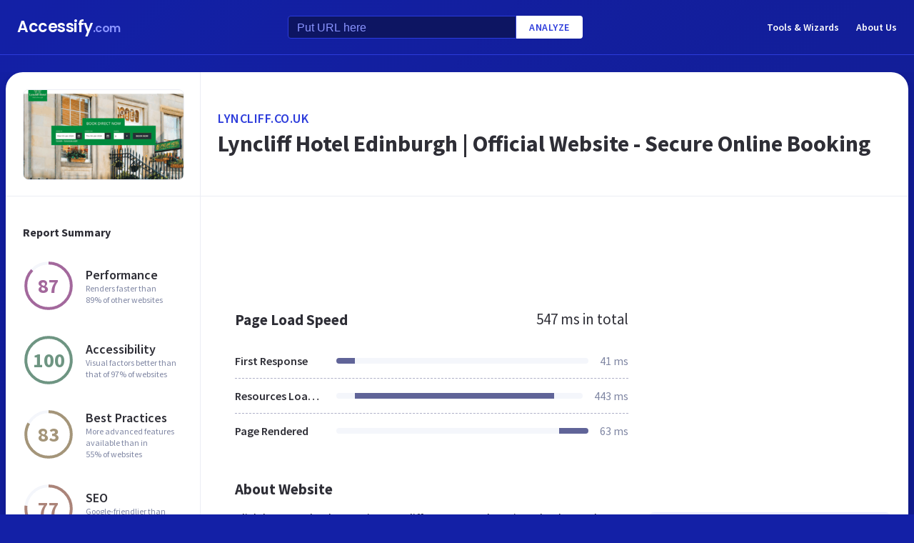

--- FILE ---
content_type: text/html; charset=utf-8
request_url: https://www.accessify.com/l/lyncliff.co.uk
body_size: 22779
content:
<!DOCTYPE html>
<html lang="en">
	<head>
		<title>Access lyncliff.co.uk. Lyncliff Hotel Edinburgh | Official Website - Secure Online Booking</title>
		<meta name="description" content="Lyncliff content, pages, accessibility, performance and more." />

		<meta charset="UTF-8">
		<meta http-equiv="Content-Type" content="text/html; charset=utf-8">
		<meta name="google-site-verification" content="k8JMpbfdSIWpekuT648FwAgJv8WS0IUDWEaDbAFEfdM" />
		<meta name="viewport" content="width=device-width, initial-scale=1.0">
		
		<link rel="preconnect" href="https://cdn.accessify.com">
		<link rel="dns-prefetch" href="https://cdn.accessify.com">
		<link rel="preconnect" href="https://pic.accessify.com">
		<link rel="dns-prefetch" href="https://pic.accessify.com">

		<link rel="preload" as="image" href="https://pic.accessify.com/thumbnails/320x245/l/lyncliff.co.uk.png">

		<link rel="preconnect" href="https://fonts.googleapis.com" />
		<link rel="preconnect" href="https://fonts.gstatic.com" crossorigin />
		<link
			href="https://fonts.googleapis.com/css2?family=Courier+Prime:wght@400;700&family=Poppins:wght@600&family=Source+Sans+Pro:wght@400;600;700&display=swap"
			rel="stylesheet"
			as="style"
			media="print"
			onload="this.onload=null;this.media='all';"
		/>
		<noscript>
			<link
				href="https://fonts.googleapis.com/css2?family=Courier+Prime:wght@400;700&family=Poppins:wght@600&family=Source+Sans+Pro:wght@400;600;700&display=swap"
				rel="stylesheet"
				as="style"
			/>
		</noscript>

		<meta property="og:site_name" content="Accessify - Web accessibility tools and resources" />
<meta property="og:title" content="Access lyncliff.co.uk. Lyncliff Hotel Edinburgh | Official Website - Secure Online Booking" />
<meta property="og:description" content="Lyncliff content, pages, accessibility, performance and more." />
<meta property="og:image" content="https://cdn.accessify.com/img/open-graph/accessify.com.png" />
<meta property="og:type" content="website">
<meta property="og:url" content="https://www.accessify.com/l/lyncliff.co.uk">
		<link rel="icon" href="https://cdn.accessify.com/img/favicon-32x32.png" sizes="32x32">
<link rel="icon" href="https://cdn.accessify.com/img/favicon-16x16.png" sizes="16x16">
<link rel="shortcut icon" href="https://cdn.accessify.com/img/android-chrome-192x192.png" sizes="192x192">
<link rel="shortcut icon" href="https://cdn.accessify.com/img/android-chrome-512x512.png" sizes="512x512">
<link rel="apple-touch-icon" href="https://cdn.accessify.com/img/apple-touch-icon.png" sizes="180x180">

		<style>
			a,abbr,acronym,address,applet,article,aside,audio,b,big,blockquote,body,canvas,caption,center,cite,code,dd,del,details,dfn,div,dl,dt,em,embed,fieldset,figcaption,figure,footer,form,h1,h2,h3,h4,h5,h6,header,hgroup,html,i,iframe,img,ins,kbd,label,legend,li,mark,menu,nav,object,ol,output,p,pre,q,ruby,s,samp,section,small,span,strike,strong,sub,summary,sup,table,tbody,td,tfoot,th,thead,time,tr,tt,u,ul,var,video{margin:0;padding:0;border:0;font-size:100%;font:inherit;vertical-align:baseline}:focus{outline:0}article,aside,details,figcaption,figure,footer,header,hgroup,menu,nav,section{display:block}body{line-height:1}ol,ul{list-style:none}blockquote,q{quotes:none}blockquote:after,blockquote:before,q:after,q:before{content:"";content:none}table{border-collapse:collapse;border-spacing:0}input[type=search]::-webkit-search-cancel-button,input[type=search]::-webkit-search-decoration,input[type=search]::-webkit-search-results-button,input[type=search]::-webkit-search-results-decoration{-webkit-appearance:none;-moz-appearance:none}input[type=search]{-webkit-appearance:none;-moz-appearance:none;-webkit-box-sizing:content-box;box-sizing:content-box}textarea{overflow:auto;vertical-align:top;resize:vertical}audio,canvas,video{display:inline-block;max-width:100%}audio:not([controls]){display:none;height:0}[hidden]{display:none}html{font-size:100%;-webkit-text-size-adjust:100%;-ms-text-size-adjust:100%}a:focus{outline:0}a:active,a:hover{outline:0}img{border:0;-ms-interpolation-mode:bicubic}figure{margin:0}form{margin:0}fieldset{border:1px solid silver;margin:0 2px;padding:.35em .625em .75em}legend{border:0;padding:0;white-space:normal}button,input,select,textarea{font-size:100%;margin:0;vertical-align:baseline}button,input{line-height:normal}button,select{text-transform:none}button,html input[type=button],input[type=reset],input[type=submit]{-webkit-appearance:button;cursor:pointer}button[disabled],html input[disabled]{cursor:default}input[type=checkbox],input[type=radio]{-webkit-box-sizing:border-box;box-sizing:border-box;padding:0}input[type=search]{-webkit-appearance:textfield;-webkit-box-sizing:content-box;box-sizing:content-box}input[type=search]::-webkit-search-cancel-button,input[type=search]::-webkit-search-decoration{-webkit-appearance:none}button::-moz-focus-inner,input::-moz-focus-inner{border:0;padding:0}textarea{overflow:auto;vertical-align:top}table{border-collapse:collapse;border-spacing:0}button,input,select,textarea{color:#222}::-moz-selection{background:#b3d4fc;text-shadow:none}::selection{background:#b3d4fc;text-shadow:none}img{vertical-align:middle}fieldset{border:0;margin:0;padding:0}textarea{resize:vertical}.chromeframe{margin:.2em 0;background:#ccc;color:#000;padding:.2em 0}body{font-family:"Source Sans Pro",sans-serif;font-size:16px;color:#2e2e36;background-color:#1320a6;background-image:-o-linear-gradient(315deg,#1320a6 0,#0f1560 100%);background-image:linear-gradient(135deg,#1320a6 0,#0f1560 100%);background-repeat:no-repeat;background-size:cover;overflow-x:hidden;margin:0 auto}body.popup-show{overflow:hidden}body.modal-show{overflow:hidden}body.devs{background-color:#332e63;background-image:url(../../assets/img/dev/topBg.jpg),-o-linear-gradient(315deg,#300d46 0,#1e1052 100%);background-image:url(../../assets/img/dev/topBg.jpg),linear-gradient(135deg,#300d46 0,#1e1052 100%);background-size:contain}body.general{background-color:#332e63;background-image:url(../../assets/img/general/topBg.jpg),-o-linear-gradient(315deg,#300d46 0,#1e1052 100%);background-image:url(../../assets/img/general/topBg.jpg),linear-gradient(135deg,#300d46 0,#1e1052 100%);background-size:contain}.container{max-width:1300px;width:100%;-webkit-box-sizing:border-box;box-sizing:border-box;padding:0 16px;margin:0 auto}p{line-height:normal}button{cursor:pointer;padding:0}button:hover{opacity:.8}a{color:#fff;text-decoration:none}a:hover{opacity:.6}input{-webkit-box-sizing:border-box;box-sizing:border-box;padding:0;margin:0}button{border:none}.link{font-size:18px;font-weight:600;letter-spacing:.5px;line-height:24px;color:#2c3bdb;text-transform:uppercase;display:-webkit-box;display:-ms-flexbox;display:flex;-webkit-box-align:center;-ms-flex-align:center;align-items:center}.link__icon{width:24px;fill:#2c3bdb;margin-left:2px}.text_large{font-size:18px;line-height:28px}.hidden{height:0;width:0;position:absolute;opacity:0}.title{font-weight:700;letter-spacing:0}.title_white{color:#fff}.title_large{font-size:32px;line-height:1.25}.title_middle{font-size:21px;line-height:1.3}.title_normal{font-size:18px;line-height:1.3}.title_semibold{font-weight:600}.title_small{font-size:16px;line-height:1.5}.cirlce-chart{width:72px;height:72px;position:relative;background-size:contain}.cirlce-chart__value{font-size:28px;font-weight:700;position:absolute;top:50%;left:50%;-webkit-transform:translate(-50%,-50%);-ms-transform:translate(-50%,-50%);transform:translate(-50%,-50%)}.cirlce-chart__svg{position:absolute;top:0;right:0;bottom:0;left:0;height:100%;width:100%}.cirlce-chart__svg_large{top:-3px;left:-3px;right:-3px;bottom:-3px;width:calc(100% + 6px);height:calc(100% + 6px)}.cirlce-chart_small-orchid .cirlce-chart__value{color:#a3689c}.cirlce-chart_small-green .cirlce-chart__value{color:#6e9582}.cirlce-chart_small-red .cirlce-chart__value{color:#d96141}.cirlce-chart_large-green-light .cirlce-chart__value{color:#19a160}.cirlce-chart_small-green-light .cirlce-chart__value{color:#19a160}.cirlce-chart_small-yellow .cirlce-chart__value{color:#da981a}.cirlce-chart_small-brown-yellow .cirlce-chart__value{color:#a49579}.cirlce-chart_small-brown-red .cirlce-chart__value{color:#ab8479}.cirlce-chart_large-violet .cirlce-chart__value{color:#6915a4}.cirlce-chart_large-yellow .cirlce-chart__value{color:#a96f00}.cirlce-chart_large-blue .cirlce-chart__value{color:#2c3bdb}.card{border-radius:8px;background-color:#ecedff;padding:20px 24px}.card__title{font-weight:700;font-size:18px;line-height:24px;margin-bottom:20px}.card__title_large{font-size:21px;line-height:28px;margin-bottom:16px}.card__title_small{font-size:18px;line-height:24px}.card__text_large{color:#424248;line-height:24px}.card__text_small{color:#7f86a3;font-size:12px;line-height:20px}.card__chart-container{display:-webkit-box;display:-ms-flexbox;display:flex;-webkit-box-align:center;-ms-flex-align:center;align-items:center;-webkit-box-pack:justify;-ms-flex-pack:justify;justify-content:space-between;margin-bottom:12px}.card__chart-container .cirlce-chart{width:96px;height:96px;-ms-flex-negative:0;flex-shrink:0;background-color:#fff;border-radius:50%}.card__chart-container .card-chart-value{color:#424248;font-size:18px;letter-spacing:0;line-height:24px;margin-left:10px}.card__list{margin-bottom:13px}.card__list-item{display:-webkit-box;display:-ms-flexbox;display:flex;-webkit-box-align:center;-ms-flex-align:center;align-items:center;-webkit-box-pack:justify;-ms-flex-pack:justify;justify-content:space-between;border-bottom:1px dashed #aeb0c7;padding:8px 0}.card__list-item:last-child{border:none}.card__list-item-title{color:#424248;font-weight:600;line-height:24px;white-space:nowrap;overflow:hidden;-o-text-overflow:ellipsis;text-overflow:ellipsis;padding-right:10px}.card__list-item-value{color:#424248;line-height:24px;-ms-flex-negative:0;flex-shrink:0}.card__link{color:#2c3bdb;font-family:"Source Sans Pro",sans-serif;font-weight:600;font-size:14px;letter-spacing:.5px;line-height:24px;text-transform:uppercase}.chart_blur{position:relative}.chart_blur::after{content:"";position:absolute;left:0;bottom:0;width:100%;height:144px;background-image:-webkit-gradient(linear,left bottom,left top,from(white),to(rgba(255,255,255,0)));background-image:-o-linear-gradient(bottom,#fff,rgba(255,255,255,0));background-image:linear-gradient(to top,#fff,rgba(255,255,255,0))}.chart__header{display:-webkit-box;display:-ms-flexbox;display:flex;-webkit-box-align:center;-ms-flex-align:center;align-items:center;-webkit-box-pack:justify;-ms-flex-pack:justify;justify-content:space-between;margin-bottom:20px}.chart__total{color:#2e2e36;font-size:21px;line-height:28px}.chart__container_large .chart__description-name,.chart__container_large .chart__item-title{width:230px;padding-right:20px;-webkit-box-sizing:border-box;box-sizing:border-box}.chart__container_large .chart__item-value{width:67px}.chart__container_large .chart__item-result{margin-left:0;margin-right:24px}.chart__description{text-transform:uppercase;display:-webkit-box;display:-ms-flexbox;display:flex;-webkit-box-align:center;-ms-flex-align:center;align-items:center;border-bottom:1px solid #aeb0c7;padding:16px 0}.chart__description-text{font-family:"Source Sans Pro",sans-serif;font-weight:600;font-size:14px;color:#7f86a3;line-height:16px;letter-spacing:.5px}.chart__description-value,.chart__item-value{-webkit-box-flex:1;-ms-flex-positive:1;flex-grow:1}.chart__description-score,.chart__item-score{-ms-flex-negative:0;flex-shrink:0;width:56px;margin-left:6px}.chart__description-weighting,.chart__item-weighting{-ms-flex-negative:0;flex-shrink:0;width:75px;margin-left:32px}.chart__item-score,.chart__item-weighting{color:#7f86a3;display:-webkit-box;display:-ms-flexbox;display:flex;-webkit-box-align:center;-ms-flex-align:center;align-items:center;-webkit-box-pack:end;-ms-flex-pack:end;justify-content:flex-end}.chart__item{display:-webkit-box;display:-ms-flexbox;display:flex;-webkit-box-pack:justify;-ms-flex-pack:justify;justify-content:space-between;-webkit-box-align:center;-ms-flex-align:center;align-items:center;border-bottom:1px dashed #aeb0c7;padding:12px 0}.chart__item:last-child{border:none}.chart__item-title{width:126px;-ms-flex-negative:0;flex-shrink:0;white-space:nowrap;overflow:hidden;-o-text-overflow:ellipsis;text-overflow:ellipsis}.chart__item-value-title{display:none}.chart__item-result{height:8px;border-radius:4px;width:100%;background-color:#f4f6fb;position:relative;overflow:hidden;margin:0 16px}.chart__item-result-score{position:absolute;top:0;width:50%;height:100%;background-color:#606498}.chart__item-result-score_green{background-color:#29e28a}.chart__item-result-score_violet{background-color:#9828e7}.chart__item-result-score_yellow{background-color:#ffc24d}.chart__item-result-score_blue{background-color:#4353ff}.chart__item-result-score_red{background-color:#ff3c92}.chart__item-result-score_1{width:20%;left:0}.chart__item-result-score_2{width:20%;left:20%}.chart__item-result-score_3{width:20%;left:40%}.chart__item-result-score_4{width:20%;left:60%}.chart__item-value{color:#7f86a3;line-height:24px;-ms-flex-negative:0;flex-shrink:0}.chart__item-value_width{width:56px;display:-webkit-box;display:-ms-flexbox;display:flex;-webkit-box-pack:end;-ms-flex-pack:end;justify-content:flex-end;white-space:nowrap;overflow:hidden;-o-text-overflow:ellipsis;text-overflow:ellipsis}.chart__item-tooltip{position:absolute;left:21px;top:-64px;height:48px;width:310px;border-radius:4px;background-color:#fff;-webkit-box-shadow:0 8px 12px -4px rgba(3,8,56,.18),0 0 12px 0 rgba(3,8,56,.1);box-shadow:0 8px 12px -4px rgba(3,8,56,.18),0 0 12px 0 rgba(3,8,56,.1);padding:8px;-webkit-box-sizing:border-box;box-sizing:border-box;display:none}.chart__item-tooltip-values{display:-webkit-box;display:-ms-flexbox;display:flex;-webkit-box-align:center;-ms-flex-align:center;align-items:center}.chart__item-tooltip-value{color:#424248;font-size:14px;margin-right:8px}.chart__item-tooltip-value span{font-weight:600}.chart__item-tooltip-link p{color:#8b8eae;font-size:14px;overflow:hidden;white-space:nowrap;-o-text-overflow:ellipsis;text-overflow:ellipsis}.chart__list{display:-webkit-box;display:-ms-flexbox;display:flex;padding-top:14px;padding-left:212px}.chart__list-item{font-family:"Source Sans Pro",sans-serif;font-weight:600;color:#424248;font-size:14px;letter-spacing:0;line-height:20px;position:relative;padding-left:16px;margin-right:28px}.chart__list-item_green::after{background-color:#29e28a}.chart__list-item_violet::after{background-color:#9828e7}.chart__list-item_yellow::after{background-color:#ffc24d}.chart__list-item_blue::after{background-color:#4353ff}.chart__list-item::after{content:"";display:block;position:absolute;top:50%;left:0;-webkit-transform:translateY(-50%);-ms-transform:translateY(-50%);transform:translateY(-50%);width:12px;height:12px;border-radius:50%}.chart__list-item:last-child{margin-right:0}.impact{display:-webkit-box;display:-ms-flexbox;display:flex;-webkit-box-align:start;-ms-flex-align:start;align-items:flex-start;margin-bottom:16px}.impact:last-child{margin-bottom:0}.impact__header{display:-webkit-box;display:-ms-flexbox;display:flex;-webkit-box-align:center;-ms-flex-align:center;align-items:center;border-bottom:1px solid #aeb0c7;height:61px}.impact__header-name{font-family:"Source Sans Pro",sans-serif;font-weight:600;color:#2e2e36;font-size:18px;line-height:24px;width:310px;-webkit-box-sizing:border-box;box-sizing:border-box;padding-right:16px}.impact__header-issue,.impact__header-value{color:#7f86a3;font-family:"Source Sans Pro",sans-serif;font-weight:600;font-size:14px;letter-spacing:.5px;line-height:16px;text-transform:uppercase}.impact__header-value{text-align:center;width:74px;margin-right:24px}.impact__header-issue{-webkit-box-flex:1;-ms-flex-positive:1;flex-grow:1}.impact__body{display:-webkit-box;display:-ms-flexbox;display:flex;-webkit-box-orient:vertical;-webkit-box-direction:normal;-ms-flex-direction:column;flex-direction:column}.impact__body_value{-webkit-box-flex:1;-ms-flex-positive:1;flex-grow:1}.impact__description-container{width:310px;-webkit-box-sizing:border-box;box-sizing:border-box;-ms-flex-negative:0;flex-shrink:0;padding-top:20px;padding-right:16px}.impact__description{color:#7f86a3;font-size:14px;letter-spacing:0;line-height:20px}.impact__content{-webkit-box-flex:1;-ms-flex-positive:1;flex-grow:1}.impact__item{border-bottom:1px dashed #aeb0c7;display:-webkit-box;display:-ms-flexbox;display:flex;-webkit-box-align:center;-ms-flex-align:center;align-items:center;padding-top:12px;padding-bottom:12px}.impact__item:last-child{border:none}.impact__item-value{font-family:"Source Sans Pro",sans-serif;font-weight:600;color:#fff;font-size:14px;letter-spacing:0;line-height:20px;height:24px;width:74px;border-radius:12px;display:-webkit-box;display:-ms-flexbox;display:flex;-webkit-box-align:center;-ms-flex-align:center;align-items:center;-webkit-box-pack:center;-ms-flex-pack:center;justify-content:center;margin-right:24px}.impact__item-value_red{background-color:#c8226b}.impact__item-value_yellow{background-color:#da981a}.impact__item-value_green{background-color:#19a160}.impact__item-issue{-webkit-box-flex:1;-ms-flex-positive:1;flex-grow:1}#accessify-badge{font-family:Ubuntu,sans-serif!important;font-weight:500!important;color:#fff!important;width:150px!important;height:140px!important;text-align:center!important;display:-webkit-box!important;display:-ms-flexbox!important;display:flex!important;-webkit-box-orient:vertical!important;-webkit-box-direction:normal!important;-ms-flex-direction:column!important;flex-direction:column!important;-webkit-box-align:center!important;-ms-flex-align:center!important;align-items:center!important;position:relative!important;background-size:contain!important;background-repeat:no-repeat!important;background-position:top center!important;background-image:url("data:image/svg+xml,%3Csvg xmlns='http://www.w3.org/2000/svg' viewBox='0 0 149.95 136.21'%3E%3ClinearGradient id='SVGID_1_' gradientUnits='userSpaceOnUse' x1='0' y1='68.1052' x2='149.9544' y2='68.1052'%3E%3Cstop offset='0' style='stop-color:%23F33E99'/%3E%3Cstop offset='1' style='stop-color:%234653FD'/%3E%3C/linearGradient%3E%3Cpath fill='url(%23SVGID_1_)' d='M149.95,64.03h-12.97V18.09h-5v45.94H18.03l0-55.16h-3.2l0,0h3.2c0-2.14,1.74-3.88,3.88-3.88h97.01V0H21.91 c-3.86,0-7.14,2.47-8.36,5.92L0.03,19.44l2.12,2.12l10.88-10.88l0,9.68l-13,13l2.12,2.12L13.03,24.6l0,9.85l-13,13l2.12,2.12 l10.88-10.88l0,12.34l-13,13H0v16h11.36L0.03,91.37l2.12,2.12l10.88-10.88v9.9l-13,13l2.12,2.12l10.88-10.88v9.63l-13,13l2.12,2.12 l10.88-10.88v3.67c0,1.92,0.62,3.7,1.67,5.16L0.07,134.08l2.12,2.12l14.63-14.63c1.44,1.01,3.19,1.61,5.08,1.61h3.99l-10.91,10.91 l2.12,2.12l13.03-13.03h9.74l-10.91,10.91l2.12,2.12l13.03-13.03h10.6l-10.91,10.91l2.12,2.12l13.03-13.03h9.93l-10.91,10.91 l2.12,2.12l13.03-13.03h10.7l-10.91,10.91l2.12,2.12l13.03-13.03h9.72L86.9,134.09l2.12,2.12l13.03-13.03h9.79l-10.91,10.91 l2.12,2.12l13.03-13.03h10.71l-10.91,10.91l2.12,2.12l13.9-13.9c3-1.43,5.08-4.48,5.08-8.01V80.03h12.97V64.03z M13.03,55.27v8.76 H4.27L13.03,55.27z M131.98,114.3c0,2.14-1.74,3.88-3.88,3.88H21.91c-2.14,0-3.88-1.74-3.88-3.88l0-34.27h113.95V114.3z'/%3E%3Cg%3E%3Crect x='123.91' fill='%23F33E99' width='13.06' height='5'/%3E%3Crect x='131.98' y='0' fill='%23F33E99' width='5' height='13.07'/%3E%3C/g%3E%3C/svg%3E%0A");-webkit-box-sizing:border-box!important;box-sizing:border-box!important;padding:12px 24px 0!important}#accessify-badge p{margin:0!important}#accessify-badge .accessify-badge__header{position:relative!important;z-index:10!important;padding:0!important}#accessify-badge .accessify-badge__header-text{font-size:14px!important;font-weight:700!important;color:#f33e99!important;background:#f33e99!important;background-image:-webkit-gradient(linear,left top,right top,color-stop(0,#f33e99),to(#4653fd))!important;background-image:-o-linear-gradient(left,#f33e99 0,#4653fd 100%)!important;background-image:linear-gradient(90deg,#f33e99 0,#4653fd 100%)!important;background-size:100%!important;-webkit-background-clip:text!important;-moz-background-clip:text!important;-webkit-text-fill-color:transparent!important;-moz-text-fill-color:transparent!important;text-transform:uppercase!important;text-align:left!important;line-height:16px!important;float:none!important;padding:0!important;position:relative!important;left:1px!important;letter-spacing:-.2px!important;margin:0!important;margin-bottom:3px!important}#accessify-badge .accessify-badge__tag{height:16px!important;width:calc(100% + 26px)!important;display:-webkit-box!important;display:-ms-flexbox!important;display:flex!important;-webkit-box-align:center!important;-ms-flex-align:center!important;align-items:center!important;position:relative!important;z-index:10!important;-ms-flex-negative:0!important;flex-shrink:0!important;padding:0 2px!important}#accessify-badge .accessify-badge__tag-text{font-size:10px!important;font-weight:500!important;color:#fff!important;cursor:pointer!important;white-space:nowrap!important;overflow:hidden!important;width:100%!important;float:none!important;-o-text-overflow:ellipsis!important;text-overflow:ellipsis!important;line-height:initial!important;text-decoration:none!important;padding:0 0!important}#accessify-badge .accessify-badge__footer{position:relative!important;z-index:10!important;width:100%!important;display:-webkit-box!important;display:-ms-flexbox!important;display:flex!important;-webkit-box-pack:end!important;-ms-flex-pack:end!important;justify-content:flex-end!important;padding-top:8px!important}#accessify-badge .accessify-badge__footer-text{font-size:11px!important;font-weight:500!important;color:#323232!important;line-height:1!important;float:none!important;text-align:right!important;max-width:80%!important;padding:0!important;margin:0!important}#accessify-badge .accessify-badge__footer-link{font-size:11px!important;cursor:pointer!important;color:#4653fd!important;text-decoration:underline!important;line-height:initial!important;display:inline-block!important;float:none!important}#accessify-badge .accessify-badge__date{font-size:11px!important;font-weight:500!important;color:#323232!important;-webkit-box-flex:1!important;-ms-flex-positive:1!important;flex-grow:1!important;display:-webkit-box!important;display:-ms-flexbox!important;display:flex!important;-webkit-box-align:end!important;-ms-flex-align:end!important;align-items:flex-end!important;line-height:1!important;text-align:center!important;float:none!important;position:absolute!important;bottom:36px!important;left:18px!important;-webkit-transform:rotate(-90deg)!important;-ms-transform:rotate(-90deg)!important;transform:rotate(-90deg)!important;letter-spacing:-.5px!important}.header{border-bottom:1px solid #2c3bdb;padding-top:16px;padding-bottom:16px;margin-bottom:24px}.header_mob{position:fixed;top:0;right:0;bottom:0;left:0;background-color:rgba(10,10,10,.8);z-index:15}.header_mob+.wrapper{padding-top:64px}.header__links{display:-webkit-box;display:-ms-flexbox;display:flex;-webkit-box-align:center;-ms-flex-align:center;align-items:center}.header__link{font-family:"Source Sans Pro",sans-serif;font-weight:600;font-size:14px;line-height:2;margin-left:24px}.header__container{display:-webkit-box;display:-ms-flexbox;display:flex;-webkit-box-pack:justify;-ms-flex-pack:justify;justify-content:space-between;-webkit-box-align:center;-ms-flex-align:center;align-items:center}.header .container{padding-left:24px;padding-right:24px}.logo{font-family:Poppins,sans-serif;font-weight:600;font-size:22px;line-height:2;letter-spacing:-.5px}.logo__extension{font-size:16px;color:#8a94ff}.search{display:-webkit-box;display:-ms-flexbox;display:flex;-webkit-box-align:center;-ms-flex-align:center;align-items:center}.search__input{color:#8a94ff;line-height:24px;-webkit-box-sizing:border-box;box-sizing:border-box;height:32px;width:320px;background-color:#0d1562;border:1px solid #2c3bdb;border-radius:4px 0 0 4px;padding:6px 12px 5px}.search__input_small{width:254px}.search__input::-webkit-input-placeholder{color:#8a94ff}.search__input::-moz-placeholder{color:#8a94ff}.search__input:-ms-input-placeholder{color:#8a94ff}.search__input::-ms-input-placeholder{color:#8a94ff}.search__input::placeholder{color:#8a94ff}.search__btn{font-family:"Source Sans Pro",sans-serif;font-size:14px;font-weight:600;color:#2c3bdb;text-transform:uppercase;letter-spacing:.5px;height:32px;background-color:#fff;border-radius:0 4px 4px 0;padding:0 18px}.wrapper{overflow:hidden;padding:0 8px}.wrapper__container{display:-webkit-box;display:-ms-flexbox;display:flex;border-radius:24px;background-color:#fff;-webkit-box-shadow:0 16px 24px -8px rgba(3,8,56,.23),0 0 24px 0 rgba(3,8,56,.12);box-shadow:0 16px 24px -8px rgba(3,8,56,.23),0 0 24px 0 rgba(3,8,56,.12);padding:0;margin-bottom:24px}.wrapper__container_column{-webkit-box-orient:vertical;-webkit-box-direction:normal;-ms-flex-direction:column;flex-direction:column}.wrapper__main{-webkit-box-flex:1;-ms-flex-positive:1;flex-grow:1}.wrapper__header-link{font-size:18px;font-weight:600;color:#2c3bdb;text-transform:uppercase;letter-spacing:.5px;line-height:24px;margin-bottom:3px}.wrapper__header{display:-webkit-box;display:-ms-flexbox;display:flex;-webkit-box-pack:justify;-ms-flex-pack:justify;justify-content:space-between;height:104px;width:100%;border-bottom:1px solid #ebedf4;-webkit-box-sizing:border-box;box-sizing:border-box;padding:32px 30px}.wrapper__header-score{display:-webkit-box;display:-ms-flexbox;display:flex;-webkit-box-align:center;-ms-flex-align:center;align-items:center}.wrapper__header-score-value{font-size:24px;letter-spacing:0;line-height:40px;margin-right:16px}.wrapper__sidebar{-ms-flex-negative:0;flex-shrink:0;border-right:1px solid #ebedf4;max-width:272px;width:100%}.wrapper__sidebar-header{height:174px;border-bottom:1px solid #ebedf4;-webkit-box-sizing:border-box;box-sizing:border-box;padding:24px}.wrapper__sidebar-header-img{width:100%;height:100%;border:1px solid #ebedf4;border-radius:8px;-o-object-fit:cover;object-fit:cover;-o-object-position:center;object-position:center}.wrapper__sidebar-info{padding:38px 24px}.wrapper__sidebar-title{margin-bottom:27px}.wrapper__sidebar-item{display:-webkit-box;display:-ms-flexbox;display:flex;-webkit-box-align:center;-ms-flex-align:center;align-items:center;margin-bottom:32px}.wrapper__sidebar-item-content{margin-left:16px}.wrapper__sidebar-item-text{font-size:12px;color:#7f86a3;letter-spacing:0;line-height:16px}.wrapper__block{padding:40px}.wr-summary__container{padding:24px}.wr-summary__content{display:-webkit-box;display:-ms-flexbox;display:flex;margin-top:24px}.wr-summary__content_left{-webkit-box-flex:1;-ms-flex-positive:1;flex-grow:1;margin-right:28px}.wr-summary__content_right{width:340px;-ms-flex-negative:0;flex-shrink:0}.wr-summary__content_right .ad-container{margin-bottom:24px}.wr-summary .wrapper__container{padding:0}.wr-summary .wrapper__header{display:-webkit-box;display:-ms-flexbox;display:flex;-webkit-box-orient:vertical;-webkit-box-direction:normal;-ms-flex-direction:column;flex-direction:column;-webkit-box-pack:center;-ms-flex-pack:center;justify-content:center;height:174px;padding:10px 24px}.wr-summary .wrapper__header .title_large{overflow:hidden;-o-text-overflow:ellipsis;text-overflow:ellipsis;display:-moz-box;display:-webkit-box;-webkit-line-clamp:3;-webkit-box-orient:vertical;line-clamp:3;box-orient:vertical}.wr-summary .wrapper__title{font-size:32px;font-weight:700;letter-spacing:0;line-height:40px}.ad-container{width:100%}.ad-container_small{height:90px}.ad-container_large{height:280px}.ad-container_mob{display:none}.cards-container{display:-webkit-box;display:-ms-flexbox;display:flex;-webkit-box-pack:start;-ms-flex-pack:start;justify-content:flex-start;-webkit-column-gap:1%;-moz-column-gap:1%;column-gap:1%;margin-bottom:50px}.cards-container .card{width:24%;padding:26px 20px;-webkit-box-sizing:border-box;box-sizing:border-box;padding:26px 20px}.block-equal{display:-webkit-box;display:-ms-flexbox;display:flex}.block-equal_part1,.block-equal_part2{width:50%;padding:20px 0 0 0}.block-equal_part1{padding-right:24px}.block-equal_part2{padding-left:24px}.language-block__item{border-bottom:1px dashed #aeb0c7;display:-webkit-box;display:-ms-flexbox;display:flex;-webkit-box-align:center;-ms-flex-align:center;align-items:center;-webkit-box-pack:justify;-ms-flex-pack:justify;justify-content:space-between;padding-top:12px;padding-bottom:12px}.language-block__item:last-child{border:none}.language-block__value{display:-webkit-box;display:-ms-flexbox;display:flex;-webkit-box-align:center;-ms-flex-align:center;align-items:center;-ms-flex-negative:0;flex-shrink:0}.language-block__flag{margin-left:16px}.language-block__flag-image{width:20px}.language-block__code{font-family:"Courier Prime",monospace;font-weight:700;color:#606498;line-height:24px;margin-left:16px}.language-block__title{font-weight:600}.footer{background-color:rgba(10,10,10,.4);padding-top:52px;padding-bottom:66px}.footer .container{padding:0 40px}.footer__top{border-bottom:1px solid #0d1562;padding-bottom:30px}.footer__top .container{display:-webkit-box;display:-ms-flexbox;display:flex}.footer__nav{display:-webkit-box;display:-ms-flexbox;display:flex;-ms-flex-wrap:wrap;flex-wrap:wrap;-webkit-column-gap:24px;-moz-column-gap:24px;column-gap:24px;max-width:400px}.footer__middle{margin-bottom:42px}.footer__middle .container{display:-webkit-box;display:-ms-flexbox;display:flex;-webkit-box-pack:justify;-ms-flex-pack:justify;justify-content:space-between}.footer__middle-content{display:-webkit-box;display:-ms-flexbox;display:flex}.footer__bottom .container{display:-webkit-box;display:-ms-flexbox;display:flex;-webkit-box-align:center;-ms-flex-align:center;align-items:center}.footer__nav-link{font-family:"Source Sans Pro",sans-serif;font-weight:600;color:#8a94ff;line-height:32px}.footer__copyright{color:#4353ff;font-size:14px;line-height:20px;margin-left:24px}.footer .logo{font-size:16px}.footer .logo__extension{font-size:12px}.search-container{margin-left:32px}.search-container__title{margin-bottom:16px}.social-container__title{margin-bottom:16px}.social-container__list{display:-webkit-box;display:-ms-flexbox;display:flex}.social-container__link{display:-webkit-box;display:-ms-flexbox;display:flex;-webkit-box-align:center;-ms-flex-align:center;align-items:center;-webkit-box-pack:center;-ms-flex-pack:center;justify-content:center;width:32px;height:32px;border-radius:50%;margin-right:12px}.social-container__link:last-child{margin-right:0}.social-container__link_blue{background-color:#78cdf0}.social-container__link_red{background-color:#eb5755}.social-container__link_blue-dark{background-color:#537bbd}.social-container__link_grey{background-color:#4c4c4b}.social-container__link_orange{background-color:#f58261}.social-container__icon{fill:#fff;height:16px}.recently-websites{max-width:602px;margin-right:32px}.recently-websites .title{margin-bottom:40px}.recently-websites__list{display:grid;width:100%;grid-template-columns:repeat(3,1fr);grid-auto-flow:row;gap:24px}.recently-websites__link{height:104px;width:184px;border-radius:8px;background-color:#fff;-webkit-box-shadow:0 5px 10px -2px rgba(3,8,56,.12),0 0 14px 0 rgba(3,8,56,.04);box-shadow:0 5px 10px -2px rgba(3,8,56,.12),0 0 14px 0 rgba(3,8,56,.04);overflow:hidden}.recently-websites__screen{width:100%;height:100%;-o-object-fit:cover;object-fit:cover;-o-object-position:top left;object-position:top left}.popular-websites{-webkit-box-flex:1;-ms-flex-positive:1;flex-grow:1}.popular-websites .title{margin-bottom:20px}.popular-websites__lists{display:-webkit-box;display:-ms-flexbox;display:flex;-webkit-column-gap:20px;-moz-column-gap:20px;column-gap:20px}.popular-websites__list{-webkit-box-flex:1;-ms-flex-positive:1;flex-grow:1;width:50%}.popular-websites__item{border-bottom:1px dashed #2c3bdb;padding-top:12px;padding-bottom:12px}.popular-websites__item:last-child{border:none}.popular-websites__link{font-family:"Source Sans Pro",sans-serif;font-weight:600;color:#8a94ff;line-height:24px;white-space:nowrap;overflow:hidden;-o-text-overflow:ellipsis;text-overflow:ellipsis;display:block}.wr-dev{padding:24px 0 48px}.wr-dev__container{position:relative;max-width:968px}.wr-dev__bg{position:absolute;top:50%;left:50%;-webkit-transform:translate(-50%,-50%);-ms-transform:translate(-50%,-50%);transform:translate(-50%,-50%);border-radius:10px;z-index:-5}.award{position:relative;max-width:460px;height:650px;border-radius:32px;background-color:#fff;-webkit-box-shadow:0 8px 12px -4px rgba(3,8,56,.18),0 0 12px 0 rgba(3,8,56,.1);box-shadow:0 8px 12px -4px rgba(3,8,56,.18),0 0 12px 0 rgba(3,8,56,.1);-webkit-box-sizing:border-box;box-sizing:border-box;display:-webkit-box;display:-ms-flexbox;display:flex;-webkit-box-orient:vertical;-webkit-box-direction:normal;-ms-flex-direction:column;flex-direction:column;padding:26px 40px}.award__header{display:-webkit-box;display:-ms-flexbox;display:flex;-webkit-box-orient:vertical;-webkit-box-direction:normal;-ms-flex-direction:column;flex-direction:column}.award__header-text{color:#424248;font-size:18px;line-height:1.6}.award__title{font-family:"Source Sans Pro",sans-serif;font-weight:600;font-size:40px;line-height:1.2;margin-bottom:5px}.award__link{color:#2c3bdb;font-family:"Source Sans Pro",sans-serif;font-weight:600;font-size:24px;overflow:hidden;white-space:nowrap;-o-text-overflow:ellipsis;text-overflow:ellipsis;line-height:1.2;margin-bottom:21px}.award__widget{-webkit-box-flex:1;-ms-flex-positive:1;flex-grow:1;display:-webkit-box;display:-ms-flexbox;display:flex;-webkit-box-align:center;-ms-flex-align:center;align-items:center;-webkit-box-pack:center;-ms-flex-pack:center;justify-content:center}.award__footer{display:-webkit-box;display:-ms-flexbox;display:flex;-webkit-box-orient:vertical;-webkit-box-direction:normal;-ms-flex-direction:column;flex-direction:column}.award__footer-text{color:#424248;font-size:14px;line-height:20px;display:-webkit-box;display:-ms-flexbox;display:flex;-webkit-box-align:center;-ms-flex-align:center;align-items:center;-webkit-box-pack:center;-ms-flex-pack:center;justify-content:center}.award__btn{color:#fffF;font-family:"Source Sans Pro",sans-serif;font-weight:600;font-size:18px;letter-spacing:.5px;line-height:24px;height:48px;width:100%;border-radius:10px;text-transform:uppercase;background-color:#c8226b;margin-bottom:16px}.award__icon-star{width:16px;height:16px;margin-left:5px}.award__badge{display:-webkit-box;display:-ms-flexbox;display:flex;-webkit-box-align:center;-ms-flex-align:center;align-items:center;position:absolute;bottom:10px;left:calc(100% + 28px);width:100%}.award__badge-icon{width:25px;margin-right:12px}.award__badge-text{color:#fff;font-size:18px;line-height:28px;text-transform:capitalize}.award_small{position:absolute;top:33px;right:0;height:396px;width:256px;border-radius:8px;padding:0}.award_small .award__header{display:-webkit-box;display:-ms-flexbox;display:flex;-webkit-box-align:center;-ms-flex-align:center;align-items:center;-webkit-box-pack:center;-ms-flex-pack:center;justify-content:center;height:72px;border-bottom:1px solid #ebedf4;-webkit-box-sizing:border-box;box-sizing:border-box;padding:0 10px}.award_small .award__title{color:#2e2e36;font-size:24px;text-align:center;margin:0}.award_small .award__widget{-webkit-box-orient:vertical;-webkit-box-direction:normal;-ms-flex-direction:column;flex-direction:column;-webkit-box-pack:start;-ms-flex-pack:start;justify-content:flex-start;text-align:center;padding:0 24px;margin:0}.award_small .award__widget h3{color:#424248;font-size:16px;font-weight:700;letter-spacing:0;line-height:20px;margin-bottom:8px}.award_small .award__widget p{color:#424248;font-size:14px;line-height:20px}.award_small #accessify-badge{-webkit-transform:scale(.65);-ms-transform:scale(.65);transform:scale(.65)}.award_small .award__footer{display:-webkit-box;display:-ms-flexbox;display:flex;-webkit-box-align:center;-ms-flex-align:center;align-items:center;-webkit-box-pack:center;-ms-flex-pack:center;justify-content:center;height:72px;border-top:1px solid #ebedf4;-webkit-box-sizing:border-box;box-sizing:border-box;padding:0 10px}.award_small .award__btn{font-size:14px;letter-spacing:.5px;border-radius:6px;height:32px;width:176px;margin:0 auto}.award__container{position:absolute;top:0;left:50%;-webkit-transform:translateX(-50%);-ms-transform:translateX(-50%);transform:translateX(-50%);width:100%}.btn{color:#fff;font-family:"Source Sans Pro",sans-serif;font-weight:600;font-size:14px;letter-spacing:.5px;text-transform:uppercase;height:32px;background-color:#2c3bdb;border-radius:4px;display:-webkit-inline-box;display:-ms-inline-flexbox;display:inline-flex;-webkit-box-align:center;-ms-flex-align:center;align-items:center;-webkit-box-pack:center;-ms-flex-pack:center;justify-content:center;padding:0 20px}.btn-show-popup{position:absolute;left:50%;-webkit-transform:translateX(-50%);-ms-transform:translateX(-50%);transform:translateX(-50%);bottom:56px;white-space:nowrap;z-index:10}.btn-menu{display:none;background:0 0;width:32px;height:32px;position:absolute;right:24px;top:16px;padding:4px}.btn-menu div{position:relative;top:0;height:4px;background-color:#fff;margin-bottom:4px;-webkit-transition:.3s ease;-o-transition:.3s ease;transition:.3s ease;border-radius:1px}.btn-menu div:first-child{-webkit-transform-origin:0;-ms-transform-origin:0;transform-origin:0}.btn-menu div:last-child{margin-bottom:0;-webkit-transform-origin:24px;-ms-transform-origin:24px;transform-origin:24px}.btn-menu div:nth-child(2){right:0;width:24px}.btn-menu_show div{height:8px;margin-bottom:4px;border-radius:2px}.btn-menu_show div:first-child{top:-2px;left:2px;-webkit-transform:rotateZ(45deg);-ms-transform:rotate(45deg);transform:rotateZ(45deg)}.btn-menu_show div:last-child{top:-6px;left:-2px;-webkit-transform:rotateZ(45deg);-ms-transform:rotate(45deg);transform:rotateZ(45deg)}.btn-menu_show div:nth-child(2){width:28px;top:-4px;right:2px;-webkit-transform:rotateZ(-45deg);-ms-transform:rotate(-45deg);transform:rotateZ(-45deg)}.modal-container{background-color:rgba(10,10,10,.8);position:fixed;top:0;left:0;right:0;bottom:0;-webkit-box-align:center;-ms-flex-align:center;align-items:center;-webkit-box-pack:center;-ms-flex-pack:center;justify-content:center;-webkit-box-sizing:border-box;box-sizing:border-box;padding:24px 48px;display:none;z-index:15;overflow:auto}.modal-container_show{display:-webkit-box;display:-ms-flexbox;display:flex}.modal-container_award .modal__body{position:relative;padding:0;padding-left:54px;overflow:hidden}.modal{display:-webkit-box;display:-ms-flexbox;display:flex;-webkit-box-orient:vertical;-webkit-box-direction:normal;-ms-flex-direction:column;flex-direction:column;width:100%;height:100%;position:relative;border:1px solid #ebedf4;border-radius:8px;background-color:#fff;-webkit-box-shadow:0 8px 12px -4px rgba(3,8,56,.18),0 0 12px 0 rgba(3,8,56,.1);box-shadow:0 8px 12px -4px rgba(3,8,56,.18),0 0 12px 0 rgba(3,8,56,.1)}.modal__header{display:-webkit-box;display:-ms-flexbox;display:flex;-webkit-box-align:center;-ms-flex-align:center;align-items:center;-webkit-box-pack:justify;-ms-flex-pack:justify;justify-content:space-between;-webkit-box-shadow:0 3px 5px -2px rgba(3,8,56,.04),0 0 8px 0 rgba(3,8,56,.04);box-shadow:0 3px 5px -2px rgba(3,8,56,.04),0 0 8px 0 rgba(3,8,56,.04);padding:20px 24px}.modal__header .title{font-size:21px}.modal__subheader{-webkit-box-shadow:0 3px 5px -2px rgba(3,8,56,.04),0 0 8px 0 rgba(3,8,56,.04);box-shadow:0 3px 5px -2px rgba(3,8,56,.04),0 0 8px 0 rgba(3,8,56,.04);padding:14px 24px;display:-webkit-box;display:-ms-flexbox;display:flex;-webkit-box-align:center;-ms-flex-align:center;align-items:center;-webkit-box-pack:justify;-ms-flex-pack:justify;justify-content:space-between;position:relative;z-index:1}.modal__subheader .modal__title{color:#343434;font-size:18px;font-weight:600;line-height:23px}.modal__subheader p{color:#7e8ba4;font-size:14px;line-height:18px}.modal__btn-close{background:0 0;width:32px;height:32px;padding:4px}.modal__btn-close div{position:relative;top:0;height:8px;background-color:#424248;margin-bottom:4px;border-radius:2px}.modal__btn-close div:first-child{top:-2px;left:2px;-webkit-transform:rotateZ(45deg);-ms-transform:rotate(45deg);transform:rotateZ(45deg);-webkit-transform-origin:0;-ms-transform-origin:0;transform-origin:0}.modal__btn-close div:last-child{top:-6px;left:-2px;margin-bottom:0;-webkit-transform:rotateZ(45deg);-ms-transform:rotate(45deg);transform:rotateZ(45deg);-webkit-transform-origin:24px;-ms-transform-origin:24px;transform-origin:24px}.modal__btn-close div:nth-child(2){top:-4px;right:2px;width:28px;-webkit-transform:rotateZ(-45deg);-ms-transform:rotate(-45deg);transform:rotateZ(-45deg)}.modal__content{overflow:auto;height:100%;padding-left:24px;padding-right:24px}.modal__badges{display:-webkit-box;display:-ms-flexbox;display:flex;-webkit-box-pack:end;-ms-flex-pack:end;justify-content:flex-end;-webkit-box-align:center;-ms-flex-align:center;align-items:center;position:relative;-webkit-box-flex:1;-ms-flex-positive:1;flex-grow:1;height:234px;-webkit-box-sizing:border-box;box-sizing:border-box;padding-top:16px;padding-bottom:16px;padding-left:24px}.modal__badges_light{background-color:#fbfcff}.modal__badges_light .active{border:2px solid #109253;border-radius:12px}.modal__badges_light .active svg{fill:#109253;display:block;width:24px;position:absolute;top:6px;left:6px}.modal__badges_dark{background-color:#202025}.modal__badges_dark .active{border:2px solid #70ba96;border-radius:12px}.modal__badges_dark .active svg{fill:#70ba96;display:block;width:24px;position:absolute;top:6px;left:6px}.modal__badge{margin:0 4px}.modal__badge button{position:relative;width:196px;height:196px;background:0 0;padding:16px;-webkit-box-sizing:border-box;box-sizing:border-box}.modal__badge img{width:100%}.modal__badge svg{display:none}.modal-container_award,.modal-container_claim{-webkit-box-align:start;-ms-flex-align:start;align-items:flex-start}.modal-container_award .modal,.modal-container_claim .modal{height:680px;max-width:890px;border:none;top:50%;-webkit-transform:translateY(-50%);-ms-transform:translateY(-50%);transform:translateY(-50%)}.modal-container_instructions{-webkit-box-align:start;-ms-flex-align:start;align-items:flex-start}.modal-container_instructions .modal{height:auto;width:530px}.modal-container_instructions .modal__body{-webkit-box-orient:vertical;-webkit-box-direction:normal;-ms-flex-direction:column;flex-direction:column;padding-top:16px;padding-bottom:16px}.modal-container_instructions .modal__body p:last-child{margin-bottom:0}.modal__footer{display:-webkit-box;display:-ms-flexbox;display:flex;padding:20px 24px}.modal__footer-btn{font-size:18px;font-weight:600;letter-spacing:.5px;height:48px;display:-webkit-box;display:-ms-flexbox;display:flex;-webkit-box-align:center;-ms-flex-align:center;align-items:center;-webkit-box-pack:center;-ms-flex-pack:center;justify-content:center;text-transform:uppercase;border-radius:10px}.modal__footer-btn_red{color:#fff;width:160px;background-color:#c8226b}.modal__footer-btn_empty{color:#606498;background:0 0;padding:0 10px;margin-left:8px}.modal__body{display:-webkit-box;display:-ms-flexbox;display:flex;-webkit-box-flex:1;-ms-flex-positive:1;flex-grow:1;padding:32px 24px}.modal__body h3{color:#424248;font-size:18px;font-weight:700;line-height:24px;margin-bottom:8px}.modal__body p{color:#424248;font-size:16px;line-height:24px;margin-bottom:24px}.modal__body a{color:#c8226b}.modal__body textarea{font-family:"Courier Prime",monospace;color:#343434;font-size:14px;line-height:20px;border:1px solid #e8e9f8;border-radius:12px;resize:none;-ms-flex-negative:0;flex-shrink:0;width:100%;max-width:510px;padding-top:24px;padding-bottom:24px;padding-left:24px;margin-left:24px;white-space:nowrap}.modal__body .modal__badge-title{font-size:12px;font-weight:600;letter-spacing:.5px;position:absolute;top:50%;-webkit-transform:translateY(-50%) rotate(-90deg);-ms-transform:translateY(-50%) rotate(-90deg);transform:translateY(-50%) rotate(-90deg);width:234px;left:-90px;height:55px;display:-webkit-box;display:-ms-flexbox;display:flex;-webkit-box-align:center;-ms-flex-align:center;align-items:center;-webkit-box-pack:center;-ms-flex-pack:center;justify-content:center}.modal__body_light .modal__badge-title{color:#7e8ba4;background-color:#fbfcff}.modal__body_dark .modal__badge-title{color:#8d8d8d;background-color:#202025}.modal__body-badge{width:96px;height:96px;-webkit-box-shadow:0 3px 5px -2px rgba(3,8,56,.04),0 0 8px 0 rgba(3,8,56,.04);box-shadow:0 3px 5px -2px rgba(3,8,56,.04),0 0 8px 0 rgba(3,8,56,.04);border-radius:6px;display:-webkit-box;display:-ms-flexbox;display:flex;-webkit-box-align:center;-ms-flex-align:center;align-items:center;-webkit-box-pack:center;-ms-flex-pack:center;justify-content:center;margin-bottom:34px}.modal__body-badge img{width:90%}.modal__body-message{border:1px solid #aeb0c7;border-radius:12px;background-color:#fbfcff;height:140px;overflow:auto;-webkit-box-sizing:border-box;box-sizing:border-box;padding:12px 16px}.modal .chart__item-result{cursor:pointer}.modal .chart__item-result:hover .chart__item-result-score{background-color:#2c3060}.modal .chart__item-result:hover .chart__item-result-score_red{background-color:#cb085a}.modal .chart__item-result:hover .chart__item-tooltip{display:block}.modal .chart__item:first-child .chart__item-tooltip{top:20px;z-index:20}.report{position:relative;background-color:rgba(0,0,0,.2)}.report__container{padding-right:256px;padding-left:32px}.report__header{border-bottom:1px solid rgba(255,255,255,.05);padding-top:30px;padding-bottom:34px}.report__header .container{display:-webkit-box;display:-ms-flexbox;display:flex;-webkit-box-align:center;-ms-flex-align:center;align-items:center;-webkit-box-pack:justify;-ms-flex-pack:justify;justify-content:space-between}.report__header .title{color:#fff}.report__body{height:252px}.report__body .container{height:100%;display:-webkit-box;display:-ms-flexbox;display:flex;-webkit-box-align:center;-ms-flex-align:center;align-items:center}.report__body .wrapper__sidebar-list{display:-webkit-box;display:-ms-flexbox;display:flex;-webkit-box-align:center;-ms-flex-align:center;align-items:center;-webkit-box-pack:justify;-ms-flex-pack:justify;justify-content:space-between;width:100%;padding-right:32px}.report__body .wrapper__sidebar-item{-webkit-box-orient:vertical;-webkit-box-direction:normal;-ms-flex-direction:column;flex-direction:column;width:24%;margin:0}.report__body .cirlce-chart{width:88px;height:88px;margin-bottom:16px}.report__body .wrapper__sidebar-item-content{margin:0}.report__body .title_normal{color:#fff;font-size:24px;font-weight:600;line-height:24px;text-align:center;margin-bottom:10px}.report__body .wrapper__sidebar-item-text{opacity:.5;color:#fff;font-size:16px;line-height:24px;text-align:center}.report__footer{border-top:1px solid rgba(255,255,255,.05);padding-top:31px;padding-bottom:33px}.report__footer .container{display:-webkit-box;display:-ms-flexbox;display:flex;-webkit-box-align:center;-ms-flex-align:center;align-items:center;-webkit-box-pack:justify;-ms-flex-pack:justify;justify-content:space-between}.report__footer-title{color:#e29ad9;font-size:24px;font-weight:700;letter-spacing:-.3px;line-height:40px}.report__footer-rate{position:relative;margin-right:46px}.report__footer-stars{display:-webkit-box;display:-ms-flexbox;display:flex}.report__footer-star{width:30px;margin-left:4px;margin-right:4px}.report__footer-rate-text{font-size:12px;color:#fff;opacity:.5;position:absolute;bottom:-20px;left:0;width:100%;text-align:center}.time-container{display:-webkit-box;display:-ms-flexbox;display:flex;-webkit-box-align:center;-ms-flex-align:center;align-items:center;padding-right:32px}.time-container h4{opacity:.5;color:#fff;font-size:18px;font-weight:600;line-height:40px}.time{display:-webkit-box;display:-ms-flexbox;display:flex;-webkit-box-align:center;-ms-flex-align:center;align-items:center}.time__block{position:relative;margin-left:14px}.time__value{display:-webkit-box;display:-ms-flexbox;display:flex}.time__value-left,.time__value-right{display:-webkit-box;display:-ms-flexbox;display:flex;-webkit-box-align:center;-ms-flex-align:center;align-items:center;-webkit-box-pack:center;-ms-flex-pack:center;justify-content:center;color:#e29ad9;font-size:18px;font-weight:600;height:36px;width:24px;border-radius:2px;background-color:rgba(0,0,0,.5);margin-left:1px;margin-right:1px}.time__value-name{opacity:.5;color:#fff;font-size:12px;line-height:15px;text-align:center;position:absolute;bottom:-19px;left:50%;-webkit-transform:translateX(-50%);-ms-transform:translateX(-50%);transform:translateX(-50%);margin-top:4px}.award-label{height:160px;margin-bottom:24px;display:-webkit-box;display:-ms-flexbox;display:flex;-webkit-box-align:center;-ms-flex-align:center;align-items:center;position:relative;padding:0}.award-label .container{display:-webkit-box;display:-ms-flexbox;display:flex;-webkit-box-align:center;-ms-flex-align:center;align-items:center;-webkit-box-pack:justify;-ms-flex-pack:justify;justify-content:space-between;background-repeat:no-repeat;background-position:center left;background-size:contain;position:relative;padding-top:24px;padding-bottom:24px}.award-label .container_absolute{width:100%;position:absolute;top:0;left:0;right:0;margin:0 auto;background:0 0!important;padding:0}.award-label__content{width:100%}.award-label__text{display:-webkit-box;display:-ms-flexbox;display:flex;-webkit-box-align:baseline;-ms-flex-align:baseline;align-items:baseline;-webkit-box-flex:1;-ms-flex-positive:1;flex-grow:1;padding-right:240px}.award-label__title{font-size:24px;font-weight:700;-ms-flex-negative:0;flex-shrink:0;line-height:40px;margin-right:16px}.award-label__subtitle{font-size:18px;line-height:28px}.award-label__info{display:-webkit-box;display:-ms-flexbox;display:flex;-webkit-box-align:center;-ms-flex-align:center;align-items:center;-ms-flex-negative:0;flex-shrink:0}.award-label__badge{display:-webkit-box;display:-ms-flexbox;display:flex;-webkit-box-align:center;-ms-flex-align:center;align-items:center;-webkit-box-pack:center;-ms-flex-pack:center;justify-content:center;height:160px;width:160px;border-radius:50%;background-color:#fff;-webkit-box-shadow:0 5px 10px -2px rgba(3,8,56,.12),0 0 14px 0 rgba(3,8,56,.04);box-shadow:0 5px 10px -2px rgba(3,8,56,.12),0 0 14px 0 rgba(3,8,56,.04);position:absolute;top:0;right:256px;margin-right:0}.award-label #accessify-badge{-webkit-transform:scale(.65);-ms-transform:scale(.65);transform:scale(.65)}.award-label__btn{display:-webkit-box;display:-ms-flexbox;display:flex;-webkit-box-align:center;-ms-flex-align:center;align-items:center;-webkit-box-pack:center;-ms-flex-pack:center;justify-content:center;text-transform:uppercase;color:#fff;font-size:14px;font-weight:600;letter-spacing:.5px;height:32px;width:176px;border-radius:4px}.award-label_blue .container{background-image:url(../../assets/img/stars-blue.png)}.award-label_blue .award-label__content{background-color:#4353ff}.award-label_blue .award-label__title{color:#0d1562}.award-label_blue .award-label__subtitle{color:#0d1562}.award-label_blue .award-label__btn{background-color:#16229e}.award-label_pink .container{background-image:url(../../assets/img/stars-pink.png)}.award-label_pink .award-label__content{background-color:#ff3c92}.award-label_pink .award-label__title{color:#47001f}.award-label_pink .award-label__subtitle{color:#47001f}.award-label_pink .award-label__btn{background-color:#7e0a3d}.preview-image{display:none}.wr-general__container{border-radius:16px;background:-webkit-gradient(linear,left top,left bottom,from(rgba(253,253,255,.05)),to(rgba(250,249,254,.05)));background:-o-linear-gradient(top,rgba(253,253,255,.05) 0,rgba(250,249,254,.05) 100%);background:linear-gradient(180deg,rgba(253,253,255,.05) 0,rgba(250,249,254,.05) 100%)}.wr-general .report__footer{display:-webkit-box;display:-ms-flexbox;display:flex;-webkit-box-orient:vertical;-webkit-box-direction:reverse;-ms-flex-direction:column-reverse;flex-direction:column-reverse;-webkit-box-align:end;-ms-flex-align:end;align-items:flex-end;-webkit-box-pack:start;-ms-flex-pack:start;justify-content:flex-start;-ms-flex-item-align:normal;align-self:normal;border:none;padding:0}.wr-general .report__footer-rate{margin:0}.wr-general .report__footer-title{color:#ffe6b5}.wr-general .report__footer-star{width:22px;margin-right:3px;margin-left:3px}.general__header{display:-webkit-box;display:-ms-flexbox;display:flex;-webkit-box-align:center;-ms-flex-align:center;align-items:center;-webkit-box-pack:justify;-ms-flex-pack:justify;justify-content:space-between;padding:34px 32px 30px}.general__header-title{font-size:40px;color:#fff;font-weight:700;line-height:48px}.general__header-subtitle{color:#e29ad9;font-size:24px;font-weight:700;letter-spacing:-.3px;line-height:40px;overflow:hidden;white-space:nowrap;-o-text-overflow:ellipsis;text-overflow:ellipsis}.general__header-name{overflow:hidden}.general__verdict{display:-webkit-box;display:-ms-flexbox;display:flex;-webkit-box-align:center;-ms-flex-align:center;align-items:center;background-color:rgba(13,0,35,.5);width:calc(100% + 32px);-webkit-box-sizing:border-box;box-sizing:border-box;margin-left:-16px;padding:18px 32px}.general__verdict-title{color:#fff;font-size:20px;font-weight:700;line-height:28px;margin-right:24px}.general__verdict-badge{position:static}.general__verdict-badge .award__badge-text{font-size:18px;line-height:28px}.general__verdict-badge .award__badge-icon{width:20px}.general__body{display:-webkit-box;display:-ms-flexbox;display:flex;-webkit-box-pack:center;-ms-flex-pack:center;justify-content:center;-webkit-box-align:start;-ms-flex-align:start;align-items:flex-start;padding-top:32px;padding-bottom:45px}.general__content{padding:20px 32px 0}.general__content-title{color:#fff;font-size:20px;font-weight:700;line-height:25px;margin-bottom:2px}.general__content-name{color:#ffa0ca;font-size:14px;font-weight:600;line-height:24px;margin-bottom:17px}.general__content-title2{color:#ffeaf3;font-size:16px;font-weight:700;line-height:20px;margin-bottom:10px}.general__content-text{color:#ffeaf3;font-size:14px;line-height:24px;margin-bottom:24px}.general__content-list{display:-webkit-box;display:-ms-flexbox;display:flex;-ms-flex-wrap:wrap;flex-wrap:wrap}.general__content-item{display:-webkit-box;display:-ms-flexbox;display:flex;-webkit-box-align:center;-ms-flex-align:center;align-items:center;-webkit-box-pack:center;-ms-flex-pack:center;justify-content:center;border-radius:6px;background-color:#6906ab;padding:6px 12px;margin-right:8px;margin-bottom:8px}.general__content-item a{color:#fff;font-size:12px;font-weight:600}.wr-general__bg{width:44%;border-radius:10px;margin-right:44px}.about{background-color:#f0eaff;padding-top:32px;padding-bottom:42px;margin-top:24px;margin-bottom:48px}.about .container{display:-webkit-box;display:-ms-flexbox;display:flex;-webkit-box-align:center;-ms-flex-align:center;align-items:center;padding:0 48px}.about__content{max-width:790px;margin-right:32px}.about__content-title{color:#9828e7;font-size:14px;font-weight:600;letter-spacing:.5px;line-height:24px;margin-bottom:4px}.about__content-question{color:#48176b;font-size:21px;font-weight:700;line-height:28px;margin-bottom:16px}.about__content-text{color:#48176b;font-size:16px;line-height:24px}.about__form-title{color:#2e2e36;font-size:18px;font-weight:600;line-height:23px;margin-bottom:12px}.about__form{display:-webkit-box;display:-ms-flexbox;display:flex;margin-bottom:14px}.about__form-input{color:#9b95ae;font-size:16px;line-height:24px;width:260px;height:48px;border:1px solid #aeb0c7;border-radius:12px;background-color:#faf9fe;padding:0 16px;margin-right:16px}.about__form-btn{height:48px;width:104px;color:#fff;font-size:14px;font-weight:600;letter-spacing:.54px;text-transform:uppercase;border-radius:12px;display:-webkit-box;display:-ms-flexbox;display:flex;-webkit-box-align:center;-ms-flex-align:center;align-items:center;-webkit-box-pack:center;-ms-flex-pack:center;justify-content:center;background-color:#6906ab;-ms-flex-negative:0;flex-shrink:0}.about__form-text{color:#424248;font-size:14px;line-height:24px}.about__form-link{font-size:16px;font-weight:600;color:#0d1562;letter-spacing:-.34px;line-height:22px;margin-left:6px}.about__form-link span{color:#4353ff;font-size:11px}.text-small{color:#424248;font-size:14px;letter-spacing:0;line-height:20px;max-width:870px}.text-code{color:#606498;font-family:"Courier Prime",monospace;font-weight:700;line-height:24px}.pt48{padding-top:48px}.pt20{padding-top:20px}.pl24{padding-left:24px}.mt18{margin-top:18px}.mt25{margin-top:25px}.mt28{margin-top:28px}.mt32{margin-top:32px}.mt44{margin-top:44px}.mb10{margin-bottom:10px}.mb14{margin-bottom:14px}.mb20{margin-bottom:20px}.mb24{margin-bottom:24px}.mb32{margin-bottom:32px}.mr0{margin-right:0}.ml16{margin-left:16px}@media all and (min-width:991px){.ad-container_desktop{display:block}.ad-container_desktop>ins.adsbygoogle{display:block}.ad-container_mob{display:none}.ad-container_mob>ins.adsbygoogle{display:none}}@media all and (max-width:1316px){.award_small{right:8px}}@media all and (max-width:1199px){.cards-container{overflow-x:auto;position:relative;left:-48px;padding-left:48px;width:calc(100% + 96px);-webkit-box-sizing:border-box;box-sizing:border-box;padding-bottom:16px;padding-right:40px;margin-bottom:20px}.cards-container .card{width:280px;-ms-flex-negative:0;flex-shrink:0;margin-right:24px}}@media all and (max-width:991px){.ad-container_desktop{display:none}.ad-container_desktop>ins.adsbygoogle{display:none}.ad-container_mob{display:block}.ad-container_mob>ins.adsbygoogle{display:block}.modal__body_light .modal__badge-title{z-index:10;-webkit-box-shadow:0 5px 10px -2px rgba(3,8,56,.12),0 0 14px 0 rgba(3,8,56,.04);box-shadow:0 5px 10px -2px rgba(3,8,56,.12),0 0 14px 0 rgba(3,8,56,.04)}.modal__body_dark .modal__badge-title{z-index:10;background-color:#2b2b32;-webkit-box-shadow:0 5px 10px -2px rgba(3,8,56,.12),0 0 14px 0 rgba(3,8,56,.04);box-shadow:0 5px 10px -2px rgba(3,8,56,.12),0 0 14px 0 rgba(3,8,56,.04)}.preview-image{display:block;width:100%;height:100%;max-width:380px;border-radius:8px;border:1px solid #ebedf4;-o-object-fit:cover;object-fit:cover;-o-object-position:center;object-position:center}.popup-show .header .search,.popup-show .header__links{display:-webkit-box;display:-ms-flexbox;display:flex}.header .search,.header__links{display:none}.header{border:none;margin-bottom:0}.header_mob{padding-top:0}.header_mob .container{-webkit-box-orient:vertical;-webkit-box-direction:normal;-ms-flex-direction:column;flex-direction:column;-webkit-box-align:start;-ms-flex-align:start;align-items:flex-start;border-radius:0 0 16px 16px;background-color:#030838;-webkit-box-shadow:0 8px 12px -4px rgba(3,8,56,.18),0 0 12px 0 rgba(3,8,56,.1);box-shadow:0 8px 12px -4px rgba(3,8,56,.18),0 0 12px 0 rgba(3,8,56,.1);padding-top:16px;padding-bottom:40px}.header_mob .logo{margin-bottom:28px}.header_mob .header__links{-webkit-box-orient:vertical;-webkit-box-direction:normal;-ms-flex-direction:column;flex-direction:column;display:-webkit-box;display:-ms-flexbox;display:flex;-webkit-box-align:start;-ms-flex-align:start;align-items:flex-start;margin-bottom:33px}.header_mob .header__link{margin-left:0;margin-bottom:16px}.header_mob .header__link:last-child{margin-bottom:0}.header_mob .search{-webkit-box-ordinal-group:4;-ms-flex-order:3;order:3;max-width:360px}.header_mob .search__input{width:100%}.title_large{font-size:28px;line-height:1.3}.btn-menu{display:block}.wr-summary__content{-webkit-box-orient:vertical;-webkit-box-direction:normal;-ms-flex-direction:column;flex-direction:column;margin-top:20px}.wr-summary__content_left{margin-right:0}.wr-summary__content_left .pl24{padding:0}.wr-summary__content_right{width:100%}.wr-summary__container{padding:8px 16px}.wr-summary .wrapper__container{-webkit-box-orient:vertical;-webkit-box-direction:reverse;-ms-flex-direction:column-reverse;flex-direction:column-reverse}.wr-summary .wrapper__header{padding:10px 16px}.wr-summary .chart__header{-webkit-box-orient:horizontal;-webkit-box-direction:normal;-ms-flex-direction:row;flex-direction:row}.wr-summary .chart__total{margin:0}.wrapper__sidebar{max-width:100%;border:none}.wrapper__sidebar-header{display:none}.wrapper__sidebar-info{padding-left:16px;padding-right:16px;padding-bottom:6px}.wrapper__sidebar-title{text-align:center;margin-bottom:35px}.wrapper__sidebar-list{display:-webkit-box;display:-ms-flexbox;display:flex;-ms-flex-wrap:wrap;flex-wrap:wrap;-webkit-box-pack:justify;-ms-flex-pack:justify;justify-content:space-between}.wrapper__sidebar-item{width:45%;-webkit-box-orient:vertical;-webkit-box-direction:normal;-ms-flex-direction:column;flex-direction:column;-webkit-box-align:center;-ms-flex-align:center;align-items:center;margin-bottom:30px}.wrapper__sidebar-item-content{display:-webkit-box;display:-ms-flexbox;display:flex;-webkit-box-orient:vertical;-webkit-box-direction:normal;-ms-flex-direction:column;flex-direction:column;-webkit-box-align:center;-ms-flex-align:center;align-items:center;margin:0}.wrapper__sidebar-item-content .title{margin-top:12px}.wrapper__sidebar-item-text br{display:none}.wrapper__header{height:88px;padding:25px 16px}.wrapper__header-score-value{display:none}.wrapper__block{padding:26px 16px}.chart__description .chart__description-name{width:100%}.chart__description .chart__description-value{display:none}.chart__container_large .chart__item{height:88px;-webkit-box-align:start;-ms-flex-align:start;align-items:flex-start;position:relative;-webkit-box-sizing:border-box;box-sizing:border-box}.chart__container_large .chart__item-title{-webkit-box-flex:1;-ms-flex-positive:1;flex-grow:1;-ms-flex-negative:1;flex-shrink:1;width:auto}.chart__container_large .chart__item-result{position:absolute;top:44px;margin:0}.chart__container_large .chart__item-value{font-size:14px;width:100%;display:-webkit-box;display:-ms-flexbox;display:flex;-webkit-box-align:center;-ms-flex-align:center;align-items:center;-webkit-box-pack:justify;-ms-flex-pack:justify;justify-content:space-between;position:absolute;top:56px;right:0;text-align:right}.chart__container_large .chart__item-score,.chart__container_large .chart__item-weighting{-ms-flex-negative:0;flex-shrink:0}.chart__container_large .chart__item-value-title{display:block;color:#424248;font-weight:600}.chart__description-weighting,.chart__item-weighting{width:75px;margin-left:16px}.chart__list{padding-left:0}.chart__list-item{margin-right:24px}.cirlce-chart{height:64px;width:64px}.cirlce-chart__value{font-size:24px}.chart__header{-webkit-box-orient:vertical;-webkit-box-direction:normal;-ms-flex-direction:column;flex-direction:column;-webkit-box-align:start;-ms-flex-align:start;align-items:flex-start}.chart__total{font-size:18px;margin-top:7px}.impact{-webkit-box-orient:vertical;-webkit-box-direction:normal;-ms-flex-direction:column;flex-direction:column}.impact__body{width:100%}.impact__header{height:48px;margin-top:23px}.impact__header_label{height:auto;border:none}.impact__description-container{padding-top:16px}.impact__body_value .impact__header{border-top:1px solid #aeb0c7}.impact__description-container{width:100%}.block-equal{-webkit-box-orient:vertical;-webkit-box-direction:normal;-ms-flex-direction:column;flex-direction:column;margin-top:24px}.block-equal_part1,.block-equal_part2{width:100%;padding-left:0;padding-right:0}.footer{padding:26px 0}.footer__top .container{-webkit-box-orient:vertical;-webkit-box-direction:normal;-ms-flex-direction:column;flex-direction:column}.footer__middle .container{-webkit-box-orient:vertical;-webkit-box-direction:normal;-ms-flex-direction:column;flex-direction:column}.footer__middle-content{-webkit-box-orient:vertical;-webkit-box-direction:normal;-ms-flex-direction:column;flex-direction:column}.footer .container{padding:0 16px}.popular-websites{margin-top:42px}.social-container{margin:20px 0}.search-container{margin:0}.wr-dev__container{display:-webkit-box;display:-ms-flexbox;display:flex;-webkit-box-orient:vertical;-webkit-box-direction:reverse;-ms-flex-direction:column-reverse;flex-direction:column-reverse}.award_large{width:calc(100% + 32px);max-width:calc(100% + 32px);margin-left:-16px;border-radius:0;padding:24px 16px;margin-top:77px;height:528px}.award_small{position:static;margin:0 auto 24px}.award__btn{max-width:310px;margin:0 auto 16px}.award__badge{left:16px;bottom:auto;top:-52px}.wr-dev{padding-bottom:0}.wr-dev__bg{position:static;-webkit-transform:none;-ms-transform:none;transform:none}.award__title{font-size:32px}.report{display:-webkit-box;display:-ms-flexbox;display:flex;-webkit-box-orient:vertical;-webkit-box-direction:normal;-ms-flex-direction:column;flex-direction:column}.report__header{padding:0}.report__header .container{-webkit-box-orient:vertical;-webkit-box-direction:normal;-ms-flex-direction:column;flex-direction:column;padding:0}.report__header .title{text-align:center;width:calc(100% + 16px);border:1px solid rgba(255,255,255,.05);margin-left:-8px;padding-top:25px;padding-bottom:27px}.report__body{height:auto;padding-bottom:36px}.report__body .container{height:auto;padding:0}.report__body .wrapper__sidebar-list{padding:0}.report__body .wrapper__sidebar-item{width:50%;margin-top:24px}.report__body .cirlce-chart{margin-bottom:20px}.report__body .title_normal{font-size:18px;margin-top:0;margin-bottom:3px}.report__footer{-webkit-box-ordinal-group:6;-ms-flex-order:5;order:5;padding-top:8px;padding-bottom:34px}.report__footer .container{-webkit-box-orient:vertical;-webkit-box-direction:normal;-ms-flex-direction:column;flex-direction:column;padding:0}.report__footer-title{font-size:18px;letter-spacing:-.23px;line-height:40px}.report__footer-rate{margin:0}.award__container{position:static;-webkit-transform:none;-ms-transform:none;transform:none}.time-container{-webkit-box-orient:vertical;-webkit-box-direction:normal;-ms-flex-direction:column;flex-direction:column;padding:0;padding-top:8px;padding-bottom:26px}.time-container h4{margin-bottom:6px}.time__block{margin-left:7px;margin-right:7px}.award-label{height:auto;padding-top:36px}.award-label .container{-webkit-box-orient:vertical;-webkit-box-direction:normal;-ms-flex-direction:column;flex-direction:column;padding-top:106px;background-size:cover}.award-label__text{-webkit-box-orient:vertical;-webkit-box-direction:normal;-ms-flex-direction:column;flex-direction:column;-webkit-box-align:center;-ms-flex-align:center;align-items:center;padding:0}.award-label__title{margin:0}.award-label__subtitle{text-align:center;margin-bottom:18px}.award-label__badge{top:0;right:auto;left:50%;-webkit-transform:translateX(-50%);-ms-transform:translateX(-50%);transform:translateX(-50%);width:128px;height:128px}.award-label__badge #accessify-badge{-webkit-transform:scale(.52);-ms-transform:scale(.52);transform:scale(.52)}.wr-general{padding:0}.wr-general .report__footer{display:none}.wr-general__container{border-radius:0}.general__header{padding:26px 0 40px}.general__header-title{font-size:32px;font-weight:700;line-height:36px;margin-bottom:8px}.general__header-subtitle{font-size:22px;letter-spacing:0;line-height:32px}.general__verdict{padding:10px 16px}.general__verdict-title{font-size:18px;margin-right:16px}.general__verdict-badge .award__badge-text{font-size:16px}.general__body{-webkit-box-orient:vertical;-webkit-box-direction:normal;-ms-flex-direction:column;flex-direction:column;padding-bottom:34px}.wr-general__bg{width:100%;margin:0;margin-bottom:12px}.general__content{padding:20px 0 0}.about .container{-webkit-box-orient:vertical;-webkit-box-direction:normal;-ms-flex-direction:column;flex-direction:column;padding:0 8px}.about__content{text-align:center;width:calc(100% + 32px);padding-left:16px;padding-right:16px;-webkit-box-sizing:border-box;box-sizing:border-box;border-bottom:1px solid #aeb0c7;margin:0;padding-bottom:30px}.about__form-block{width:100%;padding-top:20px}.about__form-input{width:100%}.modal-container_award .modal,.modal-container_claim .modal{height:auto;top:0;-webkit-transform:none;-ms-transform:none;transform:none}.modal__header{padding-top:10px;padding-bottom:10px}.modal__badges{-webkit-box-pack:start;-ms-flex-pack:start;justify-content:flex-start;overflow:auto;padding-right:24px}.modal__badge button{width:164px;height:164px}.modal__body-badge{margin-bottom:24px}.modal__body{padding:16px 24px}.modal__body textarea{width:100%;max-width:100%;margin:0;margin-bottom:24px;-webkit-box-sizing:border-box;box-sizing:border-box;height:36vh}.modal-container_claim .modal__body{-webkit-box-orient:vertical;-webkit-box-direction:reverse;-ms-flex-direction:column-reverse;flex-direction:column-reverse}.modal-container_claim .modal__body-badge{display:none}.modal-container_claim .modal__footer{-webkit-box-pack:center;-ms-flex-pack:center;justify-content:center;-ms-flex-wrap:wrap;flex-wrap:wrap;padding-top:0}.modal-container_claim .modal__footer .modal__footer-btn_red{width:100%}.modal-container_claim .modal__footer .modal__footer-btn_empty{margin-left:0;margin-top:16px}.modal-container_instructions .modal__footer{-webkit-box-pack:center;-ms-flex-pack:center;justify-content:center;-ms-flex-wrap:wrap;flex-wrap:wrap;padding-top:0}.modal-container_instructions .modal__footer .modal__footer-btn_red{width:100%}.modal-container_instructions .modal__footer .modal__footer-btn_empty{margin-left:0;margin-top:16px}.modal-container_instructions .modal__body-message{height:250px;margin-bottom:24px}}@media all and (max-width:768px){.recently-websites{margin:0;max-width:100%}.recently-websites__list{overflow-x:auto;position:relative;left:-16px;padding-left:16px;padding-bottom:16px;padding-right:20px;-webkit-box-sizing:border-box;box-sizing:border-box;width:calc(100% + 32px)}.modal-container{padding:0}.modal{border-radius:0}.modal__header{padding:10px 16px}.modal__content{padding-left:16px;padding-right:16px}.chart__item-tooltip{left:-118px;top:-30px}}@media all and (max-width:375px){.general__verdict{-webkit-box-orient:vertical;-webkit-box-direction:normal;-ms-flex-direction:column;flex-direction:column}.general__verdict-title{margin-right:0}.general__verdict-badge{-webkit-box-pack:center;-ms-flex-pack:center;justify-content:center}}@media all and (max-width:360px){.chart__list-item{margin-right:10px}.search__input{width:100%}.footer__copyright{font-size:12px}.chart__item-tooltip{left:-152px}}@media all and (max-height:750px) and (orientation:landscape){.modal-container_award .modal,.modal-container_claim .modal{height:auto}.modal__header{padding-top:10px;padding-bottom:10px}.modal__badge button{width:164px;height:164px}.modal__body-badge{margin-bottom:24px}.modal__body{padding:16px 24px}}@media all and (max-height:680px){.modal-container_award,.modal-container_claim{overflow-y:auto}}		</style>

					<link rel="amphtml" href="https://www.accessify.com/amp/l/lyncliff.co.uk" />		
		<script async src="//pagead2.googlesyndication.com/pagead/js/adsbygoogle.js"></script>	</head>

	<body>
		<header class="header" [class]="(isMenuOpen ? 'header header_mob' : 'header')">
	<div class="header__container container">
		<a href="https://www.accessify.com/" class="logo">Accessify<span class="logo__extension">.com</span></a>
		<form class="search" method="get" action="https://www.accessify.com/search" target="_top">
			<input name="q" type="text" class="search__input" placeholder="Put URL here">
			<button class="search__btn">Analyze</button>
		</form>
		<div class="header__links">
			<a href="https://www.accessify.com/tools-and-wizards/" class="header__link">Tools & Wizards</a>
			<a href="https://www.accessify.com/about/" class="header__link">About Us</a>
		</div>
		<button
			class="btn-menu"
			[class]="(isMenuOpen ? 'btn-menu btn-menu_show' : 'btn-menu')"
			on="tap:AMP.setState({isMenuOpen: !isMenuOpen})"
		>
			<div></div>
			<div></div>
			<div></div>
		</button>
	</div>
</header>

		<section class="wrapper wr-summary">
	<div class="wrapper__container container">
		<div class="wrapper__sidebar">
			<div class="wrapper__sidebar-header">
				<a href="https://out.accessify.com/visit?domain=lyncliff.co.uk&pageviewId=desktop-302e383333333434303020313736393332343832392031393439343736303731" data-amp-replace="PAGE_VIEW_ID" data-amp-addparams="pageviewId=PAGE_VIEW_ID">
											<img
							src="https://pic.accessify.com/thumbnails/320x245/l/lyncliff.co.uk.png"
							alt="lyncliff.co.uk screenshot"
							class="wrapper__sidebar-header-img"
						/>
									</a>
			</div>
			<div class="wrapper__sidebar-info">
				<h2 class="wrapper__sidebar-title title title_small">Report Summary</h2>
				<ul class="wrapper__sidebar-list">
																<li class="wrapper__sidebar-item">
							<div class="cirlce-chart cirlce-chart_small-orchid">
								<svg class="cirlce-chart__svg graph1"><use xlink:href="#graph_summary_performance"></use></svg>
								<span class="cirlce-chart__value">87</span>
							</div>
							<div class="wrapper__sidebar-item-content">
								<h4 class="title title_normal title_semibold">Performance</h4>
																	<p class="wrapper__sidebar-item-text">Renders faster than <br/> 89% of other websites</p>
															</div>
						</li>
											<li class="wrapper__sidebar-item">
							<div class="cirlce-chart cirlce-chart_small-green">
								<svg class="cirlce-chart__svg graph1"><use xlink:href="#graph_summary_accessibility"></use></svg>
								<span class="cirlce-chart__value">100</span>
							</div>
							<div class="wrapper__sidebar-item-content">
								<h4 class="title title_normal title_semibold">Accessibility</h4>
																	<p class="wrapper__sidebar-item-text">Visual factors better than <br/> that of 97% of websites</p>
															</div>
						</li>
											<li class="wrapper__sidebar-item">
							<div class="cirlce-chart cirlce-chart_small-brown-yellow">
								<svg class="cirlce-chart__svg graph1"><use xlink:href="#graph_summary_bestpractices"></use></svg>
								<span class="cirlce-chart__value">83</span>
							</div>
							<div class="wrapper__sidebar-item-content">
								<h4 class="title title_normal title_semibold">Best Practices</h4>
																	<p class="wrapper__sidebar-item-text">More advanced features <br/> available than in <br/> 55% of websites</p>
															</div>
						</li>
											<li class="wrapper__sidebar-item">
							<div class="cirlce-chart cirlce-chart_small-brown-red">
								<svg class="cirlce-chart__svg graph1"><use xlink:href="#graph_summary_seo"></use></svg>
								<span class="cirlce-chart__value">77</span>
							</div>
							<div class="wrapper__sidebar-item-content">
								<h4 class="title title_normal title_semibold">SEO</h4>
																	<p class="wrapper__sidebar-item-text">Google-friendlier than <br/> 36% of websites</p>
															</div>
						</li>
									</ul>
			</div>
		</div>
		<div class="wrapper__main">
							<div class="wrapper__header">
					<a href="https://out.accessify.com/visit?domain=lyncliff.co.uk&pageviewId=desktop-302e383333333434303020313736393332343832392031393439343736303731"  data-amp-replace="PAGE_VIEW_ID" data-amp-addparams="pageviewId=PAGE_VIEW_ID" class="wrapper__header-link">lyncliff.co.uk</a>
					<h1 class="title title_large">Lyncliff Hotel Edinburgh | Official Website - Secure Online Booking</h1>
				</div>
			
			<div class="wr-summary__container">
									<div class="ad-container ad-container_small ad-container_desktop">
						<!-- Accessify / CURRENT / tag1 -->
<ins class="adsbygoogle"
	 style="width:100%; height:90px"
	 data-ad-client="ca-pub-5950914822071007"
	 data-ad-slot="7780361098"></ins>
<script>
	(adsbygoogle = window.adsbygoogle || []).push({});
</script>
					</div>
				
				<div class="wr-summary__content">
					<div class="wr-summary__content_left">
						<div class="chart pl24 pt20">
							<div class="chart__header">
								<h2 class="chart__title title title_middle">Page Load Speed</h2>
								<p class="chart__total"><span class="chart__total-value">547 ms</span> in total</p>
							</div>
							<div class="chart__container">
								<div class="chart__item">
									<h3 class="chart__item-title title title_small title_semibold ">First Response</h3>
									<div class="chart__item-result">
										<div
											class="chart__item-result-score"
											style="width:7.4954296160878%; left:0%;"
										></div>
									</div>
									<p class="chart__item-value">41 ms</p>
								</div>
								<div class="chart__item">
									<h3 class="chart__item-title title title_small title_semibold">Resources Loaded</h3>
									<div class="chart__item-result">
										<div
											class="chart__item-result-score"
											style="width:80.987202925046%; left:7.4954296160878%;"
										></div>
									</div>
									<p class="chart__item-value">443 ms</p>
								</div>
								<div class="chart__item">
									<h3 class="chart__item-title title title_small title_semibold">Page Rendered</h3>
									<div class="chart__item-result">
										<div
											class="chart__item-result-score"
											style="width:11.517367458867%; left:88.482632541133%;"
										></div>
									</div>
									<p class="chart__item-value">63 ms</p>
								</div>
							</div>
						</div>

													<div class="ad-container ad-container_small ad-container_mob mt25 mb24">
																	<!-- Accessify / CURRENT / tag1 -->
<ins class="adsbygoogle"
     style="width:100%; height:100px"
     data-ad-client="ca-pub-5950914822071007"
     data-ad-slot="7780361098"></ins>
<script>
(adsbygoogle = window.adsbygoogle || []).push({});
</script>
															</div>
						
						<a href="https://out.accessify.com/visit?domain=lyncliff.co.uk&pageviewId=desktop-302e383333333434303020313736393332343832392031393439343736303731" data-amp-replace="PAGE_VIEW_ID" data-amp-addparams="pageviewId=PAGE_VIEW_ID">
															<img
									src="https://pic.accessify.com/thumbnails/320x245/l/lyncliff.co.uk.png"
									alt="lyncliff.co.uk screenshot"
									class="preview-image"
									style="min-height: 250px;"
								/>
													</a>

						<h2 class="title title_middle mt44 mb14 pl24">About Website</h2>
						<p class="text text_large mb14 pl24">Click here to check amazing Lyncliff content. Otherwise, check out these important facts you probably never knew about lyncliff.co.uk</p>

													<p class="text mb24 pl24">Official Website. Lowest prices with Free Cancellation. Secure booking on our official website for Lyncliff Hotel Edinburgh.</p>
						
						<a href="https://out.accessify.com/visit?domain=lyncliff.co.uk&pageviewId=desktop-302e383333333434303020313736393332343832392031393439343736303731" data-amp-replace="PAGE_VIEW_ID" data-amp-addparams="pageviewId=PAGE_VIEW_ID" class="link pl24">Visit lyncliff.co.uk							<svg class="link__icon" viewBox="0 0 24 24">
								<path d="M4,11V13H16L10.5,18.5L11.92,19.92L19.84,12L11.92,4.08L10.5,5.5L16,11H4Z" />
							</svg>
						</a>

													<div class="ad-container ad-container_middle ad-container_mob mt28 mb24">
																	<!-- Accessify / CURRENT / tag2 -->
<ins class="adsbygoogle"
     style="width:100%; height:250px"
     data-ad-client="ca-pub-5950914822071007"
     data-ad-slot="4032703682"></ins>
<script>
(adsbygoogle = window.adsbygoogle || []).push({});
</script>
															</div>
						
													<div class="ad-container ad-container_large ad-container_desktop mt44" style="max-width:611px">
								<!-- Accessify / CURRENT / tag2 -->
<ins class="adsbygoogle"
	 data-ad-client="ca-pub-5950914822071007"
	 data-ad-slot="4032703682"
	 data-ad-format="auto"></ins>
<script>
	(adsbygoogle = window.adsbygoogle || []).push({});
</script>
							</div>
											</div>

					<div class="wr-summary__content_right">
													<div class="ad-container ad-container_large ad-container_desktop">
								<!-- Accessify / CURRENT / tag3 -->
<ins class="adsbygoogle"
	 data-ad-client="ca-pub-5950914822071007"
	 data-ad-slot="1616092206"
	 data-ad-format="auto"></ins>
<script>
	(adsbygoogle = window.adsbygoogle || []).push({});
</script>
							</div>
						
						<div class="card">
							<h3 class="card__title card__title_large">Key Findings</h3>
							<p class="card__text card__text_large">We analyzed Lyncliff.co.uk page load time and found that the first response time was 41 ms and then it took 506 ms to load all DOM resources and completely render a web page. This is quite a good result, as only 10% of websites can load faster.</p>
						</div>
					</div>
				</div>
			</div>
		</div>
	</div>
</section>
<section class="wrapper">
	<div class="wrapper__container wrapper__container_column container">
		<div class="wrapper__header">
			<h2 class="title title_large">Performance Metrics</h2>
			<div class="wrapper__header-score">
				<p class="wrapper__header-score-value">lyncliff.co.uk performance score</p>
				<div class="cirlce-chart cirlce-chart_small-orchid">
					<svg class="cirlce-chart__svg graph1"><use xlink:href="#graph_summary_performance"></use></svg>
					<span class="cirlce-chart__value">87</span>
				</div>
			</div>
		</div>

		<div class="wrapper__block">
			<div class="chart mb32">
									<div class="chart__header">
						<h2 class="chart__title title title_middle">Measured Metrics</h2>
					</div>

					<div class="chart__container chart__container_large mb32">
						<div class="chart__description">
							<p class="chart__description-text chart__description-name">name</p>
							<p class="chart__description-text chart__description-value">value</p>
							<p class="chart__description-text chart__description-score">score</p>
							<p class="chart__description-text chart__description-weighting">weighting</p>
						</div>

													<div class="chart__item">
								<h3 class="chart__item-title title title_small title_semibold">FCP (First Contentful Paint)</h3>
								<div class="chart__item-result">
									<div class="chart__item-result-score chart__item-result-score_green" style="width: 90%;"></div>
								</div>
								<p class="chart__item-value"><span class="chart__item-value-title">Value</span><span>1.8 s</span></p>
								<p class="chart__item-score">90/100</p>
								<p class="chart__item-weighting">10%</p>
							</div>
													<div class="chart__item">
								<h3 class="chart__item-title title title_small title_semibold">LCP (Largest Contentful Paint)</h3>
								<div class="chart__item-result">
									<div class="chart__item-result-score chart__item-result-score_violet" style="width: 89%;"></div>
								</div>
								<p class="chart__item-value"><span class="chart__item-value-title">Value</span><span>2.5 s</span></p>
								<p class="chart__item-score">89/100</p>
								<p class="chart__item-weighting">25%</p>
							</div>
													<div class="chart__item">
								<h3 class="chart__item-title title title_small title_semibold">SI (Speed Index)</h3>
								<div class="chart__item-result">
									<div class="chart__item-result-score chart__item-result-score_yellow" style="width: 100%;"></div>
								</div>
								<p class="chart__item-value"><span class="chart__item-value-title">Value</span><span>1.8 s</span></p>
								<p class="chart__item-score">100/100</p>
								<p class="chart__item-weighting">10%</p>
							</div>
													<div class="chart__item">
								<h3 class="chart__item-title title title_small title_semibold">TBT (Total Blocking Time)</h3>
								<div class="chart__item-result">
									<div class="chart__item-result-score chart__item-result-score_blue" style="width: 100%;"></div>
								</div>
								<p class="chart__item-value"><span class="chart__item-value-title">Value</span><span>0 ms</span></p>
								<p class="chart__item-score">100/100</p>
								<p class="chart__item-weighting">30%</p>
							</div>
													<div class="chart__item">
								<h3 class="chart__item-title title title_small title_semibold">CLS (Cumulative Layout Shift)</h3>
								<div class="chart__item-result">
									<div class="chart__item-result-score chart__item-result-score_red" style="width: 36%;"></div>
								</div>
								<p class="chart__item-value"><span class="chart__item-value-title">Value</span><span>0.319</span></p>
								<p class="chart__item-score">36/100</p>
								<p class="chart__item-weighting">15%</p>
							</div>
													<div class="chart__item">
								<h3 class="chart__item-title title title_small title_semibold">TTI (Time to Interactive)</h3>
								<div class="chart__item-result">
									<div class="chart__item-result-score chart__item-result-score" style="width: 100%;"></div>
								</div>
								<p class="chart__item-value"><span class="chart__item-value-title">Value</span><span>1.8 s</span></p>
								<p class="chart__item-score">100/100</p>
								<p class="chart__item-weighting">10%</p>
							</div>
											</div>
				
									<div class="chart chart_blur">
						<div class="chart__header">
							<h2 class="chart__title title title_middle">Network Requests Diagram</h2>
						</div>
						<div class="chart__container">
															<div class="chart__item">
									<h3 class="chart__item-title title title_small title_semibold">lyncliff.co.uk</h3>
									<div class="chart__item-result">
										<div class="chart__item-result-score" style="left: 0%; width: 9.2760180995475%;"></div>
									</div>
									<p class="chart__item-value">41 ms</p>
								</div>
															<div class="chart__item">
									<h3 class="chart__item-title title title_small title_semibold">lyncliff.co.uk</h3>
									<div class="chart__item-result">
										<div class="chart__item-result-score" style="left: 9.2760180995475%; width: 7.6923076923077%;"></div>
									</div>
									<p class="chart__item-value">34 ms</p>
								</div>
															<div class="chart__item">
									<h3 class="chart__item-title title title_small title_semibold">www.lyncliff.co.uk</h3>
									<div class="chart__item-result">
										<div class="chart__item-result-score" style="left: 16.968325791855%; width: 83.031674208145%;"></div>
									</div>
									<p class="chart__item-value">367 ms</p>
								</div>
							
							<button
								on="tap:AMP.setState({isModalOpen: true}),network-requests"
								class="btn-show-popup btn"
							>View All Requests</button>
						</div>
					</div>

					<p class="text-small mb32 mt28">Our browser made a total of 3 requests to load all elements on the main page. We found that all of those requests were addressed to Lyncliff.co.uk and no external sources were called. The less responsive or slowest element that took the longest time to load (367 ms) belongs to the original domain Lyncliff.co.uk.</p>
							</div>

							<div class="chart">
					<div class="chart">
						<div class="chart__header">
							<h2 class="chart__title title title_middle">Page Optimization Overview & Recommendations</h2>
							<p class="chart__total">
								Page size can be reduced by
								<span class="chart__total-value">
									38.6 kB									 (2%)
								</span>
							</p>
						</div>
						<div class="chart__container">
							<div class="chart__item">
								<h3 class="chart__item-title title title_small title_semibold">Content Size</h3>
								<p class="chart__item-value chart__item-value_width ml16">
									1.6 MB								</p>
								<div class="chart__item-result mr0">
																			<div
											class="chart__item-result-score chart__item-result-score_green"
											style="width: 0.011046461918103%; left: 0%;"
										></div>
																			<div
											class="chart__item-result-score chart__item-result-score_violet"
											style="width: 90.735388557738%; left: 0.011046461918103%;"
										></div>
																			<div
											class="chart__item-result-score chart__item-result-score_yellow"
											style="width: 9.2535649803442%; left: 90.746435019656%;"
										></div>
																	</div>
							</div>
							<div class="chart__item">
								<h3 class="chart__item-title title title_small title_semibold">After Optimization</h3>
								<p class="chart__item-value chart__item-value_width ml16">
									1.6 MB								</p>
								<div class="chart__item-result mr0">
																			<div
											class="chart__item-result-score chart__item-result-score_green"
											style="width: 0.0096514985339213%; left: 0%;"
										></div>
																			<div
											class="chart__item-result-score chart__item-result-score_violet"
											style="width: 90.816026143206%; left: 0.0096514985339213%;"
										></div>
																			<div
											class="chart__item-result-score chart__item-result-score_yellow"
											style="width: 7.1743223582604%; left: 90.82567764174%;"
										></div>
																	</div>
							</div>
						</div>
						<div class="chart__footer">
							<ul class="chart__list">
																	<li class="chart__list-item chart__list-item_green">HTML</li>
																	<li class="chart__list-item chart__list-item_violet">Images</li>
																	<li class="chart__list-item chart__list-item_yellow">JavaScript</li>
															</ul>
						</div>
					</div>

					<p class="text-small mb32 mt28">In fact, the total size of Lyncliff.co.uk main page is 1.6 MB. This result falls within the top 5000 of lightweight and thus fast loading web pages. Only a small number of websites need less resources to load. Images take 1.5 MB which makes up the majority of the site volume.</p>
				</div>
			
			<div class="cards-container">
									<div class="card">
						<h3 class="card__title">HTML Optimization</h3>
						<div class="card__chart-container">
							<div class="cirlce-chart cirlce-chart_large-green-light">
								<svg class="cirlce-chart__svg cirlce-chart__svg_large graph1"><use xlink:href="#graph_performance_html"></use></svg>
								<span class="cirlce-chart__value">-13%</span>
							</div>
							<p class="card-chart-value">Potential reduce by 23 B</p>
						</div>
						<ul class="card__list">
															<li class="card__list-item">
									<span class="card__list-item-title">Original</span>
									<span class="card__list-item-value">177 B</span>
								</li>
															<li class="card__list-item">
									<span class="card__list-item-title">After minification</span>
									<span class="card__list-item-value">177 B</span>
								</li>
															<li class="card__list-item">
									<span class="card__list-item-title">After compression</span>
									<span class="card__list-item-value">154 B</span>
								</li>
													</ul>
						<p class="card__text card__text_small">HTML content can be minified and compressed by a website’s server. The most efficient way is to compress content using GZIP which reduces data amount travelling through the network between server and browser. HTML code on this page is well minified. It is highly recommended that content of this  web page  should be compressed  using GZIP, as it can save up to 23 B or 13%  of the original size.</p>
					</div>
				
									<div class="card">
						<h3 class="card__title">Image Optimization</h3>
						<div class="card__chart-container">
							<div class="cirlce-chart cirlce-chart_large-violet">
								<svg class="cirlce-chart__svg cirlce-chart__svg_large graph1"><use xlink:href="#graph_performance_img"></use></svg>
								<span class="cirlce-chart__value">-0%</span>
							</div>
							<p class="card-chart-value">Potential reduce by 4.8 kB</p>
						</div>
						<ul class="card__list">
															<li class="card__list-item">
									<span class="card__list-item-title">Original</span>
									<span class="card__list-item-value">1.5 MB</span>
								</li>
															<li class="card__list-item">
									<span class="card__list-item-title">After minification</span>
									<span class="card__list-item-value">1.4 MB</span>
								</li>
													</ul>
						<p class="card__text card__text_small">Image size optimization can help to speed up a website loading time. The chart above shows the difference between the size before and after optimization. Lyncliff images are well optimized though.</p>
					</div>
				
									<div class="card">
						<h3 class="card__title">JavaScript Optimization</h3>
						<div class="card__chart-container">
							<div class="cirlce-chart cirlce-chart_large-yellow">
								<svg class="cirlce-chart__svg cirlce-chart__svg_large graph1"><use xlink:href="#graph_performance_js"></use></svg>
								<span class="cirlce-chart__value">-23%</span>
							</div>
							<p class="card-chart-value">Potential reduce by 33.8 kB</p>
						</div>
						<ul class="card__list">
															<li class="card__list-item">
									<span class="card__list-item-title">Original</span>
									<span class="card__list-item-value">148.3 kB</span>
								</li>
															<li class="card__list-item">
									<span class="card__list-item-title">After minification</span>
									<span class="card__list-item-value">148.3 kB</span>
								</li>
															<li class="card__list-item">
									<span class="card__list-item-title">After compression</span>
									<span class="card__list-item-value">114.5 kB</span>
								</li>
													</ul>
						<p class="card__text card__text_small">It’s better to minify JavaScript in order to improve website performance. The diagram shows the current total size of all JavaScript files against the prospective JavaScript size after its minification and compression. It is highly recommended that all JavaScript files should be compressed and minified as it can save up to 33.8 kB or 23% of the original size.</p>
					</div>
				
							</div>

			<div class="chart">
				<div class="chart mt32">
					<div class="chart__header">
						<h2 class="chart__title title title_middle">Requests Breakdown</h2>
													<p class="chart__total">We found no issues to fix!</p>
											</div>

											<div class="chart__container">
							<div class="chart__item">
								<h3 class="chart__item-title title title_small title_semibold">Requests Now</h3>
								<p class="chart__item-value chart__item-value_width ml16">0</p>
								<div class="chart__item-result mr0">
																	</div>
							</div>
							<div class="chart__item">
								<h3 class="chart__item-title title title_small title_semibold">After Optimization</h3>
								<p class="chart__item-value chart__item-value_width ml16">0</p>
								<div class="chart__item-result mr0">
																	</div>
							</div>
						</div>
						<div class="chart__footer">
							<ul class="chart__list">
															</ul>
						</div>
									</div>

				<p class="text-small mt28">Besides the initial HTML request, no CSS, Javascripts, AJAX or image files were requested in the course of web page rendering.</p>
			</div>
		</div>
	</div>
</section>

	<section class="modal-container modal-container_requests">
		<div class="modal">
			<div class="modal__header">
				<h2 class="modal__title title title_middle">Network Requests Diagram</h2>
				<button class="modal__btn-close"><div></div><div></div><div></div></button>
			</div>
			<div class="modal__content">
				<div class="chart__container">
											<div class="chart__item">
							<h3 class="chart__item-title title title_small title_semibold">lyncliff.co.uk</h3>
							<div class="chart__item-result">
								<div class="chart__item-result-score" style="left: 0%; width: 9.2760180995475%;"></div>
								<div class="chart__item-tooltip">
									<div class="chart__item-tooltip-link">
										<p>lyncliff.co.uk</p>
									</div>
								</div>
							</div>
							<p class="chart__item-value">41 ms</p>
						</div>
											<div class="chart__item">
							<h3 class="chart__item-title title title_small title_semibold">lyncliff.co.uk</h3>
							<div class="chart__item-result">
								<div class="chart__item-result-score" style="left: 9.2760180995475%; width: 7.6923076923077%;"></div>
								<div class="chart__item-tooltip">
									<div class="chart__item-tooltip-link">
										<p>lyncliff.co.uk</p>
									</div>
								</div>
							</div>
							<p class="chart__item-value">34 ms</p>
						</div>
											<div class="chart__item">
							<h3 class="chart__item-title title title_small title_semibold">www.lyncliff.co.uk</h3>
							<div class="chart__item-result">
								<div class="chart__item-result-score" style="left: 16.968325791855%; width: 83.031674208145%;"></div>
								<div class="chart__item-tooltip">
									<div class="chart__item-tooltip-link">
										<p>www.lyncliff.co.uk</p>
									</div>
								</div>
							</div>
							<p class="chart__item-value">367 ms</p>
						</div>
									</div>
			</div>
		</div>
	</section>

<svg width="0" height="0" class="hidden" viewBox='0 0 36 36'>
	<symbol xmlns="http://www.w3.org/2000/svg" viewBox="0 0 36 36" id="graph_performance_html">
	<linearGradient id='linear-gradient-performance_html'>
		<stop offset='0' stop-color='#19A160' stop-opacity='1' />
		<stop offset='100' stop-color='#19A160' stop-opacity='1' />
	</linearGradient>
	<path style='fill: none; stroke: #F4F6FB; stroke-width: 3;' d='M18 2.0845 a 15.9155 15.9155 0 0 1 0 31.831 a 15.9155 15.9155 0 0 1 0 -31.831' />
	<path style='fill: none; stroke-width: 3;' stroke-dasharray='13, 100' stroke='url(#linear-gradient-performance_html)' d='M18 2.0845 a 15.9155 15.9155 0 0 1 0 31.831 a 15.9155 15.9155 0 0 1 0 -31.831'/>
</symbol>
	<symbol xmlns="http://www.w3.org/2000/svg" viewBox="0 0 36 36" id="graph_performance_img">
	<linearGradient id='linear-gradient-performance_img'>
		<stop offset='0' stop-color='#6915A4' stop-opacity='1' />
		<stop offset='100' stop-color='#6915A4' stop-opacity='1' />
	</linearGradient>
	<path style='fill: none; stroke: #F4F6FB; stroke-width: 3;' d='M18 2.0845 a 15.9155 15.9155 0 0 1 0 31.831 a 15.9155 15.9155 0 0 1 0 -31.831' />
	<path style='fill: none; stroke-width: 3;' stroke-dasharray='0, 100' stroke='url(#linear-gradient-performance_img)' d='M18 2.0845 a 15.9155 15.9155 0 0 1 0 31.831 a 15.9155 15.9155 0 0 1 0 -31.831'/>
</symbol>
	<symbol xmlns="http://www.w3.org/2000/svg" viewBox="0 0 36 36" id="graph_performance_js">
	<linearGradient id='linear-gradient-performance_js'>
		<stop offset='0' stop-color='#A96F00' stop-opacity='1' />
		<stop offset='100' stop-color='#A96F00' stop-opacity='1' />
	</linearGradient>
	<path style='fill: none; stroke: #F4F6FB; stroke-width: 3;' d='M18 2.0845 a 15.9155 15.9155 0 0 1 0 31.831 a 15.9155 15.9155 0 0 1 0 -31.831' />
	<path style='fill: none; stroke-width: 3;' stroke-dasharray='23, 100' stroke='url(#linear-gradient-performance_js)' d='M18 2.0845 a 15.9155 15.9155 0 0 1 0 31.831 a 15.9155 15.9155 0 0 1 0 -31.831'/>
</symbol>
	<symbol xmlns="http://www.w3.org/2000/svg" viewBox="0 0 36 36" id="graph_performance_css">
	<linearGradient id='linear-gradient-performance_css'>
		<stop offset='0' stop-color='#2C3BDB' stop-opacity='1' />
		<stop offset='100' stop-color='#2C3BDB' stop-opacity='1' />
	</linearGradient>
	<path style='fill: none; stroke: #F4F6FB; stroke-width: 3;' d='M18 2.0845 a 15.9155 15.9155 0 0 1 0 31.831 a 15.9155 15.9155 0 0 1 0 -31.831' />
	<path style='fill: none; stroke-width: 3;' stroke-dasharray='0, 100' stroke='url(#linear-gradient-performance_css)' d='M18 2.0845 a 15.9155 15.9155 0 0 1 0 31.831 a 15.9155 15.9155 0 0 1 0 -31.831'/>
</symbol>
</svg>
	<section class="wrapper">
		<div class="wrapper__container wrapper__container_column container">
			<div class="wrapper__header">
				<h2 class="title title_large">Accessibility Review</h2>
				<div class="wrapper__header-score">
					<p class="wrapper__header-score-value">lyncliff.co.uk accessibility score</p>
					<div class="cirlce-chart cirlce-chart_small-green">
						<svg class="cirlce-chart__svg graph1"><use xlink:href="#graph_summary_accessibility"></use></svg>
						<span class="cirlce-chart__value">100</span>
					</div>
				</div>
			</div>
			<div class="wrapper__block">
				<h2 class="title title_middle mb20">Accessibility Issues</h2>
							</div>
		</div>
	</section>
	<section class="wrapper">
		<div class="wrapper__container wrapper__container_column container">
			<div class="wrapper__header">
				<h2 class="title title_large">Best Practices</h2>
				<div class="wrapper__header-score">
					<p class="wrapper__header-score-value">lyncliff.co.uk best practices score</p>
					<div class="cirlce-chart cirlce-chart_small-brown-yellow">
						<svg class="cirlce-chart__svg graph1"><use xlink:href="#graph_summary_bestpractices"></use></svg>
						<span class="cirlce-chart__value">83</span>
					</div>
				</div>
			</div>
			<div class="wrapper__block">
				<h2 class="title title_middle mb20">Areas of Improvement</h2>
					<div class="impact">
		<div class="impact__body">
			<div class="impact__header impact__header_label">
				<p class="impact__header-name">Trust and Safety</p>
			</div>
			<div class="impact__description-container">
				<p class="impact__description"></p>
			</div>
		</div>
		<div class="impact__body impact__body_value">
			<div class="impact__header">
				<p class="impact__header-value">Impact</p>
				<p class="impact__header-issue">Issue</p>
			</div>
			<div class="impact__content">
									<div class="impact__item">
						<div class="impact__item-value impact__item-value_red">
							<span class="impact__item-value-text">High</span>
						</div>
						<p class="impact__item-issue">Does not use HTTPS</p>
					</div>
									<div class="impact__item">
						<div class="impact__item-value impact__item-value_red">
							<span class="impact__item-value-text">High</span>
						</div>
						<p class="impact__item-issue">Includes front-end JavaScript libraries with known security vulnerabilities</p>
					</div>
									<div class="impact__item">
						<div class="impact__item-value impact__item-value_green">
							<span class="impact__item-value-text">Low</span>
						</div>
						<p class="impact__item-issue">Ensure CSP is effective against XSS attacks</p>
					</div>
							</div>
		</div>
	</div>
	<div class="impact">
		<div class="impact__body">
			<div class="impact__header impact__header_label">
				<p class="impact__header-name">General</p>
			</div>
			<div class="impact__description-container">
				<p class="impact__description"></p>
			</div>
		</div>
		<div class="impact__body impact__body_value">
			<div class="impact__header">
				<p class="impact__header-value">Impact</p>
				<p class="impact__header-issue">Issue</p>
			</div>
			<div class="impact__content">
									<div class="impact__item">
						<div class="impact__item-value impact__item-value_green">
							<span class="impact__item-value-text">Low</span>
						</div>
						<p class="impact__item-issue">Detected JavaScript libraries</p>
					</div>
							</div>
		</div>
	</div>
			</div>
		</div>
	</section>
<section class="wrapper">
	<div class="wrapper__container wrapper__container_column container">
		<div class="wrapper__header">
			<h2 class="title title_large">SEO Factors</h2>
			<div class="wrapper__header-score">
				<p class="wrapper__header-score-value">lyncliff.co.uk SEO score</p>
				<div class="cirlce-chart cirlce-chart_small-brown-red">
					<svg class="cirlce-chart__svg graph1"><use xlink:href="#graph_summary_seo"></use></svg>
					<span class="cirlce-chart__value">77</span>
				</div>
			</div>
		</div>
		<div class="wrapper__block">
							<h2 class="title title_middle mb20">Search Engine Optimization Advices</h2>
					<div class="impact">
		<div class="impact__body">
			<div class="impact__header impact__header_label">
				<p class="impact__header-name">Crawling and Indexing</p>
			</div>
			<div class="impact__description-container">
				<p class="impact__description">To appear in search results, crawlers need access to your app.</p>
			</div>
		</div>
		<div class="impact__body impact__body_value">
			<div class="impact__header">
				<p class="impact__header-value">Impact</p>
				<p class="impact__header-issue">Issue</p>
			</div>
			<div class="impact__content">
									<div class="impact__item">
						<div class="impact__item-value impact__item-value_red">
							<span class="impact__item-value-text">High</span>
						</div>
						<p class="impact__item-issue">Page is blocked from indexing</p>
					</div>
									<div class="impact__item">
						<div class="impact__item-value impact__item-value_red">
							<span class="impact__item-value-text">High</span>
						</div>
						<p class="impact__item-issue">robots.txt is not valid</p>
					</div>
							</div>
		</div>
	</div>
	<div class="impact">
		<div class="impact__body">
			<div class="impact__header impact__header_label">
				<p class="impact__header-name">Mobile Friendly</p>
			</div>
			<div class="impact__description-container">
				<p class="impact__description">Make sure your pages are mobile friendly so users don’t have to pinch or zoom in order to read the content pages. [Learn more](https://developers.google.com/search/mobile-sites/).</p>
			</div>
		</div>
		<div class="impact__body impact__body_value">
			<div class="impact__header">
				<p class="impact__header-value">Impact</p>
				<p class="impact__header-issue">Issue</p>
			</div>
			<div class="impact__content">
									<div class="impact__item">
						<div class="impact__item-value impact__item-value_red">
							<span class="impact__item-value-text">High</span>
						</div>
						<p class="impact__item-issue">Document uses legible font sizes</p>
					</div>
							</div>
		</div>
	</div>
			
			<div class="block-equal">
				<div class="block-equal_part1 language-block">
					<h2 class="title title_middle mb20">Language and Encoding</h2>

					<ul class="language-block__list">
						<li class="language-block__item">
							<h3 class="language-block__title">Language Detected</h3>
							<div class="language-block__value">
								<p class="language-block__flag"><img src="https://cdn.accessify.com/flags/GB.png" width="20" height="20" class="language-block__flag-image" alt="" loading="lazy"></p>
								<p class="language-block__code">EN</p>
							</div>
						</li>
						<li class="language-block__item">
							<h3 class="language-block__title">Language Claimed</h3>
							<div class="language-block__value">
								<p class="language-block__flag"><img src="https://cdn.accessify.com/flags/_unknown.png" width="20" height="20" class="language-block__flag-image" alt="" loading="lazy"></p>
								<p class="language-block__code">N/A</p>
							</div>
						</li>
						<li class="language-block__item">
							<h3 class="language-block__title">Encoding</h3>
							<div class="language-block__value">
								<p class="language-block__code">N/A</p>
							</div>
						</li>
					</ul>

					<p class="text-small mt18">Language claimed in HTML meta tag should match the language actually used on the web page. Otherwise Lyncliff.co.uk can be misinterpreted by Google and other search engines. Our service has detected that English is used on the page, and neither this language nor any other was claimed in &lt;html&gt; or &lt;meta&gt; tags. Our system also found out that Lyncliff.co.uk main page’s claimed encoding is . Changing it to UTF-8 can be a good choice, as this format is commonly used for encoding all over the web and thus their visitors won’t have any troubles  with symbol transcription or reading.</p>
				</div>

				<div class="block-equal_part2 optimization-block">
					<h2 class="title title_middle mb24">Social Sharing Optimization</h2>

											<div class="card">
							<h3 id="og_title" class="card__title"></h3>
							<p id="og_description" class="card__text mb10"></p>
							<p id="og_url" class="card__link">lyncliff.co.uk</p>
						</div>
					
					<p class="text-small mb24 mt25">Open Graph description is not detected on the main page of Lyncliff. Lack of Open Graph description can be counter-productive for their social media presence, as  such a description allows converting a website homepage (or other pages) into good-looking, rich and well-structured posts, when it is being shared on Facebook and other social media. For example, adding the following code snippet into HTML &lt;head&gt; tag will help to represent this web page correctly in social networks:</p>
				</div>
			</div>
		</div>
	</div>
</section>

<svg width="0" height="0" class="hidden" viewBox='0 0 36 36'>
	<symbol xmlns="http://www.w3.org/2000/svg" viewBox="0 0 36 36" id="graph_summary_performance">
	<linearGradient id='linear-gradient-summary_performance'>
		<stop offset='0' stop-color='#A3689C' stop-opacity='1' />
		<stop offset='100' stop-color='#A3689C' stop-opacity='1' />
	</linearGradient>
	<path style='fill: none; stroke: #F4F6FB; stroke-width: 2;' d='M18 2.0845 a 15.9155 15.9155 0 0 1 0 31.831 a 15.9155 15.9155 0 0 1 0 -31.831' />
	<path style='fill: none; stroke-width: 2;' stroke-dasharray='87, 100' stroke='url(#linear-gradient-summary_performance)' d='M18 2.0845 a 15.9155 15.9155 0 0 1 0 31.831 a 15.9155 15.9155 0 0 1 0 -31.831'/>
</symbol>
	<symbol xmlns="http://www.w3.org/2000/svg" viewBox="0 0 36 36" id="graph_summary_accessibility">
	<linearGradient id='linear-gradient-summary_accessibility'>
		<stop offset='0' stop-color='#6E9582' stop-opacity='1' />
		<stop offset='100' stop-color='#6E9582' stop-opacity='1' />
	</linearGradient>
	<path style='fill: none; stroke: #F4F6FB; stroke-width: 2;' d='M18 2.0845 a 15.9155 15.9155 0 0 1 0 31.831 a 15.9155 15.9155 0 0 1 0 -31.831' />
	<path style='fill: none; stroke-width: 2;' stroke-dasharray='100, 100' stroke='url(#linear-gradient-summary_accessibility)' d='M18 2.0845 a 15.9155 15.9155 0 0 1 0 31.831 a 15.9155 15.9155 0 0 1 0 -31.831'/>
</symbol>
	<symbol xmlns="http://www.w3.org/2000/svg" viewBox="0 0 36 36" id="graph_summary_bestpractices">
	<linearGradient id='linear-gradient-summary_bestpractices'>
		<stop offset='0' stop-color='#A49579' stop-opacity='1' />
		<stop offset='100' stop-color='#A49579' stop-opacity='1' />
	</linearGradient>
	<path style='fill: none; stroke: #F4F6FB; stroke-width: 2;' d='M18 2.0845 a 15.9155 15.9155 0 0 1 0 31.831 a 15.9155 15.9155 0 0 1 0 -31.831' />
	<path style='fill: none; stroke-width: 2;' stroke-dasharray='83, 100' stroke='url(#linear-gradient-summary_bestpractices)' d='M18 2.0845 a 15.9155 15.9155 0 0 1 0 31.831 a 15.9155 15.9155 0 0 1 0 -31.831'/>
</symbol>
	<symbol xmlns="http://www.w3.org/2000/svg" viewBox="0 0 36 36" id="graph_summary_seo">
	<linearGradient id='linear-gradient-summary_seo'>
		<stop offset='0' stop-color='#AB8479' stop-opacity='1' />
		<stop offset='100' stop-color='#AB8479' stop-opacity='1' />
	</linearGradient>
	<path style='fill: none; stroke: #F4F6FB; stroke-width: 2;' d='M18 2.0845 a 15.9155 15.9155 0 0 1 0 31.831 a 15.9155 15.9155 0 0 1 0 -31.831' />
	<path style='fill: none; stroke-width: 2;' stroke-dasharray='77, 100' stroke='url(#linear-gradient-summary_seo)' d='M18 2.0845 a 15.9155 15.9155 0 0 1 0 31.831 a 15.9155 15.9155 0 0 1 0 -31.831'/>
</symbol>
</svg>

		<footer class="footer">
			<div class="footer__top">
			<div class="container">
				<div class="recently-websites">
	<h2 class="title title_middle title_white">Recently Viewed Websites</h2>
	<div class="recently-websites__list">
					<a href="/p/paperedu.cn" class="recently-websites__link">
				<img
					alt="paperedu.cn screenshot"
					src="https://pic.accessify.com/thumbnails/320x245/p/paperedu.cn.png"
					class="img recently-websites__screen"
					loading="lazy"
				/>
			</a>
					<a href="/a/amazingherb.com" class="recently-websites__link">
				<img
					alt="amazingherb.com screenshot"
					src="https://pic.accessify.com/thumbnails/320x245/a/amazingherb.com.png"
					class="img recently-websites__screen"
					loading="lazy"
				/>
			</a>
					<a href="/a/amazonkibg.info" class="recently-websites__link">
				<img
					alt="amazonkibg.info screenshot"
					src="https://cdn.accessify.com/redesign/assets/img/off@2x.png"
					class="img recently-websites__screen"
					loading="lazy"
				/>
			</a>
					<a href="/a/ambredanicour.com" class="recently-websites__link">
				<img
					alt="ambredanicour.com screenshot"
					src="https://cdn.accessify.com/redesign/assets/img/off@2x.png"
					class="img recently-websites__screen"
					loading="lazy"
				/>
			</a>
					<a href="/a/ameenaboutique.com" class="recently-websites__link">
				<img
					alt="ameenaboutique.com screenshot"
					src="https://pic.accessify.com/thumbnails/320x245/a/ameenaboutique.com.png"
					class="img recently-websites__screen"
					loading="lazy"
				/>
			</a>
					<a href="/a/americacruisedeals.com" class="recently-websites__link">
				<img
					alt="americacruisedeals.com screenshot"
					src="https://pic.accessify.com/thumbnails/320x245/a/americacruisedeals.com.png"
					class="img recently-websites__screen"
					loading="lazy"
				/>
			</a>
					<a href="/a/americancustombikers.com" class="recently-websites__link">
				<img
					alt="americancustombikers.com screenshot"
					src="https://cdn.accessify.com/redesign/assets/img/off@2x.png"
					class="img recently-websites__screen"
					loading="lazy"
				/>
			</a>
					<a href="/u/urldir.org" class="recently-websites__link">
				<img
					alt="urldir.org screenshot"
					src="https://cdn.accessify.com/redesign/assets/img/off@2x.png"
					class="img recently-websites__screen"
					loading="lazy"
				/>
			</a>
					<a href="/l/labicicletaproducciones.com" class="recently-websites__link">
				<img
					alt="labicicletaproducciones.com screenshot"
					src="https://cdn.accessify.com/redesign/assets/img/off@2x.png"
					class="img recently-websites__screen"
					loading="lazy"
				/>
			</a>
			</div>
</div>
				<div class="popular-websites">
	<h2 class="title title_middle title_white">Recently Analysed Websites</h2>
	<div class="popular-websites__lists">
					<ul class="popular-websites__list">
									<li class="popular-websites__item">
						<a href="/l/livraison.lu" class="popular-websites__link">livraison.lu</a>
					</li>
									<li class="popular-websites__item">
						<a href="/g/gridpart.co.uk" class="popular-websites__link">gridpart.co.uk</a>
					</li>
									<li class="popular-websites__item">
						<a href="/p/poolguardians.com" class="popular-websites__link">poolguardians.com</a>
					</li>
									<li class="popular-websites__item">
						<a href="/f/finishingtouchcarpet1crossett.com" class="popular-websites__link">finishingtouchcarpet1crossett.com</a>
					</li>
									<li class="popular-websites__item">
						<a href="/h/healthguardian.com" class="popular-websites__link">healthguardian.com</a>
					</li>
									<li class="popular-websites__item">
						<a href="/c/coventgardenfx.com" class="popular-websites__link">coventgardenfx.com</a>
					</li>
									<li class="popular-websites__item">
						<a href="/h/hotelvillafiorita.com" class="popular-websites__link">hotelvillafiorita.com</a>
					</li>
									<li class="popular-websites__item">
						<a href="/p/putlockerhd.host" class="popular-websites__link">putlockerhd.host</a>
					</li>
							</ul>
					<ul class="popular-websites__list">
									<li class="popular-websites__item">
						<a href="/r/rameyecare.com" class="popular-websites__link">rameyecare.com</a>
					</li>
									<li class="popular-websites__item">
						<a href="/w/marzanomichela.wordpress.com" class="popular-websites__link">marzanomichela.wordpress.com</a>
					</li>
									<li class="popular-websites__item">
						<a href="/a/aoteacarrentals.co.nz" class="popular-websites__link">aoteacarrentals.co.nz</a>
					</li>
									<li class="popular-websites__item">
						<a href="/f/forkelfence.com" class="popular-websites__link">forkelfence.com</a>
					</li>
									<li class="popular-websites__item">
						<a href="/i/irishrecycledproducts.ie" class="popular-websites__link">irishrecycledproducts.ie</a>
					</li>
									<li class="popular-websites__item">
						<a href="/u/calendar.uab.edu" class="popular-websites__link">calendar.uab.edu</a>
					</li>
									<li class="popular-websites__item">
						<a href="/g/globalprep.gr" class="popular-websites__link">globalprep.gr</a>
					</li>
									<li class="popular-websites__item">
						<a href="/t/tenovus-scotland.org.uk" class="popular-websites__link">tenovus-scotland.org.uk</a>
					</li>
							</ul>
			</div>
</div>
			</div>
		</div>
	
	<div class="footer__middle">
		<div class="container">
			<ul class="footer__nav">
				<li class="footer__nav-item">
					<a href="https://www.accessify.com/screencasts/" title="Screencasts: video tutorials and guides" class="footer__nav-link">Videos</a>
				</li>
				<li class="footer__nav-item">
					<a href="https://www.accessify.com/features/" title="Articles, tutorials, reviews and more about web accessibility" class="footer__nav-link">Features</a>
				</li>
				<li class="footer__nav-item">
					<a href="https://www.accessify.com/contact/" class="footer__nav-link">Contact Us</a>
				</li>
				<li class="footer__nav-item">
					<a href="https://www.accessify.com/about/legal/" class="footer__nav-link">Legal</a>
				</li>
				<li class="footer__nav-item">
					<a href="https://www.accessify.com/about/accessibility/" class="footer__nav-link">Accessibility Statement</a>
				</li>
				<li class="footer__nav-item">
					<a href="https://www.accessify.com/contact/" class="footer__nav-link">Removal Request</a>
				</li>
				<li class="footer__nav-item">
					<a href="https://www.accessify.com/privacy-policy/" class="footer__nav-link">Privacy Policy</a>
				</li>
				<li class="footer__nav-item">
					<a href="https://www.accessify.com/cookie-policy/" class="footer__nav-link">Cookie Policy</a>
				</li>
			</ul>
			<div class="footer__middle-content">
				<div class="search-container">
					<h2 class="search-container__title title title_small title_white">Check another website</h2>
					<form class="search" method="get" action="https://www.accessify.com/search" target="_top">
						<input name="q" type="text" class="search__input search__input_small" placeholder="Put URL here">
						<button class="search__btn">Analyze</button>
					</form>
				</div>
			</div>
		</div>
	</div>

	<div class="footer__bottom">
		<div class="container">
			<a href="https://www.accessify.com/" class="logo">Accessify<span class="logo__extension">.com</span></a>
			<p class="footer__copyright">
				<time datetime="2002-2026">All Rights Reserved © 2002-2026</time>
			</p>
		</div>
	</div>
</footer>

		<script type="text/javascript">
			var domain = "lyncliff.co.uk";
			var adsEnabled = 1;
			var isShowAds = 1;
			var device = 1;
		</script>

		
	<script type="text/javascript">
		(function() {
			var __awaiter = (this && this.__awaiter) || function (thisArg, _arguments, P, generator) {
				function adopt(value) { return value instanceof P ? value : new P(function (resolve) { resolve(value); }); }
				return new (P || (P = Promise))(function (resolve, reject) {
					function fulfilled(value) { try { step(generator.next(value)); } catch (e) { reject(e); } }
					function rejected(value) { try { step(generator["throw"](value)); } catch (e) { reject(e); } }
					function step(result) { result.done ? resolve(result.value) : adopt(result.value).then(fulfilled, rejected); }
					step((generator = generator.apply(thisArg, _arguments || [])).next());
				});
			};
			class Hits2Connector {
				constructor(createUrl, updateUrl) {
					this.createUrl = createUrl;
					this.updateUrl = updateUrl;
				}
				createHit(creationData) {
					if (this.createHitPromise)
						throw new Error("Already initialized");
					this.createHitPromise = this.sendRequest(this.createUrl, creationData);
					return this.createHitPromise;
				}
				updateHit(updateData) {
					if (!this.createHitPromise)
						throw new Error("Not initialized");
					return this.createHitPromise.then(() => this.sendRequest(this.updateUrl, updateData));
				}
				beaconHit(updateData) {
					if (!this.createHitPromise)
						throw new Error("Not initialized");
					const blobData = new Blob([JSON.stringify(updateData)], { type: "application/json" });
					navigator.sendBeacon(this.updateUrl, blobData);
				}
				sendRequest(url, data) {
					return __awaiter(this, void 0, void 0, function* () {
						return fetch(url, {
							body: JSON.stringify(data),
							method: "POST",
							cache: "no-cache",
							headers: {
								"Content-Type": "application/json",
							},
							priority: "low",
						});
					});
				}
			}
			class UserAnalytics {
				constructor(hits2Connector) {
					this.hits2Connector = hits2Connector;
					this.USER_EVENTS_THRESHOLD = 10;
					this.USER_REGISTERED_EVENTS = [
						"keyup", "mousemove", "click",
						"contextmenu", "dblclick", "swipe",
						"touchstart", "touchmove", "touchend",
						"scroll", "gesture", "gyroscope",
						"devicemotion", "deviceorientation",
					];
					this.isUnloadEventSent = false;
					this.maxYScroll = 0;
					this.userEvents = [];
				}
				initialize(creationData) {
					this.hits2Connector.createHit(creationData);
					const locationData = {
						location: {
							hostname: location.hostname,
							href: location.href,
						},
					};
					this.updateData(locationData);
					window.addEventListener("scroll", () => {
						const currentYScroll = this.getYScroll();
						this.maxYScroll = Math.max(this.maxYScroll, currentYScroll);
					});
					this.USER_REGISTERED_EVENTS.forEach((userEvent) => {
						this.userEvents.push({
							name: userEvent,
							count: 0,
						});
						window.addEventListener(userEvent, () => this.handleUserEvent(userEvent));
					});
					window.addEventListener("DOMContentLoaded", () => this.updateData(this.handleDomContentLoadedEvent()));
					window.addEventListener("load", () => this.updateData(this.handleLoadEvent()));
					window.document.addEventListener("visibilitychange", () => {
						this.updateDataViaBeacon(this.handleVisibilityStateChange());
					});
				}
				handleVisibilityStateChange() {
					if (window.document.visibilityState !== "hidden" || this.isUnloadEventSent) {
						return;
					}
					this.isUnloadEventSent = true;
					const userEventsCount = this.userEvents.reduce((eventsCount, event) => eventsCount + event.count, 0);
					return {
						unload: true,
						viewport: {
							width: this.getViewportWidth(),
							height: this.getViewportHeight(),
							topleft: window.scrollY,
						},
						maxScrollY: Math.round(this.maxYScroll),
						accumulatedEvents: this.userEvents,
						events_c: userEventsCount,
						has_events: userEventsCount > this.USER_EVENTS_THRESHOLD,
					};
				}
				getYScroll() {
					return document.documentElement.scrollTop || window.document.body.scrollTop || 0;
				}
				updateData(data) {
					if (!data) {
						return;
					}
					this.hits2Connector.updateHit(data);
				}
				updateDataViaBeacon(data) {
					if (!data) {
						return;
					}
					this.hits2Connector.beaconHit(data);
				}
				handleUserEvent(eventName) {
					let userEvent = this.userEvents.find(userEvent => userEvent.name === eventName);
					if (!userEvent) {
						return;
					}
					userEvent.count++;
				}
				handleDomContentLoadedEvent() {
					if (!('performance' in window)) {
						return;
					}
					const [perfEntry] = performance.getEntriesByType("navigation") || [];
					if (!perfEntry) {
						return;
					}
					const performanceData = {
						pageDomContentLoadedTime: Math.round(perfEntry.domContentLoadedEventStart || 0),
					};
					return {
						performance: performanceData,
					};
				}
				getViewportWidth() {
					return Math.max(window.document.documentElement.clientWidth || 0, window.innerWidth || 0);
				}
				getViewportHeight() {
					return Math.max(window.document.documentElement.clientHeight || 0, window.innerHeight || 0);
				}
				getElementAbsoluteOffset(element) {
					if (element.offsetParent === null) {
						return;
					}
					const elementRect = element.getBoundingClientRect();
					const scrollLeft = window.pageXOffset || document.documentElement.scrollLeft;
					const scrollTop = window.pageYOffset || document.documentElement.scrollTop;
					return {
						top: Math.round(elementRect.top + scrollTop),
						left: Math.round(elementRect.left + scrollLeft),
					};
				}
				getAdsenseTopLeftCorners() {
					const adsBlocks = document.querySelectorAll('.adsbygoogle');
					const returnValue = {
						x: [],
						y: [],
					};
					adsBlocks.forEach((adsBlock) => {
						const adsBlockAbsoluteOffset = this.getElementAbsoluteOffset(adsBlock);
						if (adsBlockAbsoluteOffset) {
							returnValue.x.push(adsBlockAbsoluteOffset.left);
							returnValue.y.push(adsBlockAbsoluteOffset.top);
						}
					});
					return returnValue;
				}
				getPerformanceMetadata() {
					var _a;
					const performance = {
						pageFullyLoadedTime: undefined,
					};
					if ('performance' in window) {
						const [performanceEntry] = ((_a = window.performance) === null || _a === void 0 ? void 0 : _a.getEntriesByType("navigation")) || [];
						if (performanceEntry) {
							performance.pageFullyLoadedTime = Math.round(performanceEntry.loadEventStart || 0);
						}
					}
					return performance;
				}
				handleLoadEvent() {
					return {
						viewport: {
							onload: {
								width: this.getViewportWidth(),
								height: this.getViewportHeight(),
							}
						},
						adsense: this.getAdsenseTopLeftCorners(),
						performance: this.getPerformanceMetadata(),
					};
				}
			}

			const apiHitCreateUrl = "https://api.accessify.com/api/hits2/create?clientId=desktop-a90875d9edfe9dd1d6d2e43ea943bda0a98b1da1&pageviewId=desktop-302e383333333434303020313736393332343832392031393439343736303731";
			const apiHitUpdateUrl = "https://api.accessify.com/api/hits2/appendUserdata?clientId=desktop-a90875d9edfe9dd1d6d2e43ea943bda0a98b1da1&pageviewId=desktop-302e383333333434303020313736393332343832392031393439343736303731";
			const hitCreateData = JSON.parse('{"project_id":12,"device":1,"user_agent":"Mozilla\/5.0 (Macintosh; Intel Mac OS X 10_15_7) AppleWebKit\/537.36 (KHTML, like Gecko) Chrome\/131.0.0.0 Safari\/537.36; ClaudeBot\/1.0; +claudebot@anthropic.com)","referrer":null,"metadata":{"domain_name":"lyncliff.co.uk","selectedGroup":4,"has_resources":true,"googlebot_crawled_at":null,"google_bot_hits_c":"0","from_google_query":"","request_time":1769324829},"metadata_checksum":"MTI4OTcxMTE4MQ=="}');
			const analytics = new UserAnalytics(new Hits2Connector(apiHitCreateUrl, apiHitUpdateUrl));
			analytics.initialize(hitCreateData);
		})();
	</script>

		<script async type="application/javascript" src="https://cdn.accessify.com/redesign/dist/js/main.min.js"></script>
		<script async type="application/javascript" src="https://cdn.accessify.com/redesign/dist/js/opengraph.js"></script>
		<script async type="application/javascript" src="https://cdn.accessify.com/redesign/dist/js/adstracker.js"></script>

		<script>
(function() {
var loader = new Image();
var code = "5257,5893,9272,5260,7678,5982,5683";
loader.src = "https://secure.accessify.com/track.php?id=" + code + "&r=" + Math.round(100000 * Math.random());
})();
</script>
		<!-- Google tag (gtag.js) -->
<script async src="https://www.googletagmanager.com/gtag/js?id=G-R4VP192LMQ"></script>
<script>
	window.dataLayer = window.dataLayer || [];
	function gtag(){dataLayer.push(arguments);}
	gtag('js', new Date());

	gtag('config', 'G-R4VP192LMQ');
</script>
	</body>
</html>


--- FILE ---
content_type: text/html; charset=utf-8
request_url: https://www.google.com/recaptcha/api2/aframe
body_size: 267
content:
<!DOCTYPE HTML><html><head><meta http-equiv="content-type" content="text/html; charset=UTF-8"></head><body><script nonce="hUktyQTmyJESx_TvJ1_FQg">/** Anti-fraud and anti-abuse applications only. See google.com/recaptcha */ try{var clients={'sodar':'https://pagead2.googlesyndication.com/pagead/sodar?'};window.addEventListener("message",function(a){try{if(a.source===window.parent){var b=JSON.parse(a.data);var c=clients[b['id']];if(c){var d=document.createElement('img');d.src=c+b['params']+'&rc='+(localStorage.getItem("rc::a")?sessionStorage.getItem("rc::b"):"");window.document.body.appendChild(d);sessionStorage.setItem("rc::e",parseInt(sessionStorage.getItem("rc::e")||0)+1);localStorage.setItem("rc::h",'1769324831840');}}}catch(b){}});window.parent.postMessage("_grecaptcha_ready", "*");}catch(b){}</script></body></html>